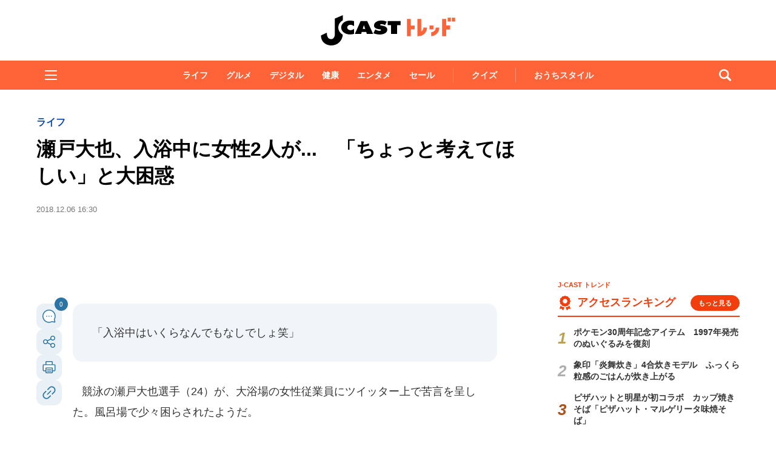

--- FILE ---
content_type: text/html; charset=utf-8
request_url: https://www.google.com/recaptcha/api2/aframe
body_size: 267
content:
<!DOCTYPE HTML><html><head><meta http-equiv="content-type" content="text/html; charset=UTF-8"></head><body><script nonce="FE-sKHh0qibx25_o97mBYQ">/** Anti-fraud and anti-abuse applications only. See google.com/recaptcha */ try{var clients={'sodar':'https://pagead2.googlesyndication.com/pagead/sodar?'};window.addEventListener("message",function(a){try{if(a.source===window.parent){var b=JSON.parse(a.data);var c=clients[b['id']];if(c){var d=document.createElement('img');d.src=c+b['params']+'&rc='+(localStorage.getItem("rc::a")?sessionStorage.getItem("rc::b"):"");window.document.body.appendChild(d);sessionStorage.setItem("rc::e",parseInt(sessionStorage.getItem("rc::e")||0)+1);localStorage.setItem("rc::h",'1769549035668');}}}catch(b){}});window.parent.postMessage("_grecaptcha_ready", "*");}catch(b){}</script></body></html>

--- FILE ---
content_type: text/javascript
request_url: https://html-load.com/loader.min.js
body_size: 27862
content:
// 
!function(){function a0j(e,t){const n=a0y();return(a0j=function(e,t){return n[e-=196]})(e,t)}function a0y(){const e=["slice","parentElement","blob:","debug","string","frameElement","_as_req","version","setAttributeNS","wrong googletag.pubads()","replaceState","useractioncomplete","tags","Element_setAttribute","HTMLAnchorElement","as_loader_version","Invalid reserved state: ","alert","chrome","evaluate","includes","tag","tagName","height","query","responseType","AdShield API","Failed to decode protect-url: url is empty","span","scrollX,Y","duration","insertAdjacentElement","fxios/","QjggL1k5b11WSENfcDN5dApoVE9OaTVxNklHLXI9Mmcl","Failed to get key from: ","edg/","DocumentFragment","scrollHeight","createElement","listenerId","Y29rcQ==","url","FontFace","Document","cache_is_blocking_ads","getWindowId","v7.5.108","intersectionRect","ZndiaA==","close-error-report",", Script-Crc32: ","title","Element_getAttribute","can't access document.hidden","player","attributionSrc","decodeURI","Chrome/","property","History","Script","papi","link","edge","Url","[data-uri]","number","stopPropagation","eventId=","AdShield API cmd.push","json.parse","cXhuNml1cDNvdDhnejdmbGN3MDlieQ==","getPropertyValue","join","cmE7TUg3emZBb1EJeFRVaD9uPSFOSks5PHZgNXsjbVsz","isArray","parseFloat","addModule","MessagePort","Promise","str","srcdoc","reverse","Headers","b3V0cHV0","true","getTime","a2Zwdg==","setIsTcfNeeded","search","CSSStyleDeclaration","api","useragent","ZmthZA==","dmJybDRzN3U5ZjhuejVqcHFpMG13dGU2Y3loYWcxM294","location","ybar","DOMParser","function a0Z(e,Z){const L=a0e();return a0Z=function(w,Q){w=w-0xf2;let v=L[w];return v;},a0Z(e,Z);}function a0e(){const eD=['onload','as_','526myoEGc','push','__sa_','__as_ready_resolve','__as_rej','addEventListener','LOADING','XMLHttpRequest','entries','getOwnPropertyDescriptor','_as_prehooked_functions','status','script_onerror','__fr','xhr_defer','href','isAdBlockerDetected','length','then','8fkpCwc','onerror','apply','readyState','_as_prehooked','set','__as_new_xhr_data','Window','catch','charCodeAt','location','document','onreadystatechange','__as_xhr_open_args','_as_injected_functions','DONE','open','toLowerCase','handleEvent','defineProperty','name','54270lMbrbp','__as_is_xhr_loading','prototype','decodeURIComponent','contentWindow','EventTarget','407388pPDlir','__as_xhr_onload','collect','get','call','JSON','setAttribute','Element','btoa','__as_is_ready_state_change_loading','GET','4281624sRJEmx','__origin','currentScript','1433495pfzHcj','__prehooked','1079200HKAVfx','window','error','687boqfKv','fetch','load','1578234UbzukV','function','remove','hostname','adshield'];a0e=function(){return eD;};return a0e();}(function(e,Z){const C=a0Z,L=e();while(!![]){try{const w=-parseInt(C(0x10a))/0x1*(-parseInt(C(0x114))/0x2)+-parseInt(C(0xf7))/0x3+-parseInt(C(0x127))/0x4*(parseInt(C(0x13c))/0x5)+parseInt(C(0x10d))/0x6+parseInt(C(0x105))/0x7+parseInt(C(0x107))/0x8+-parseInt(C(0x102))/0x9;if(w===Z)break;else L['push'](L['shift']());}catch(Q){L['push'](L['shift']());}}}(a0e,0x24a95),((()=>{'use strict';const m=a0Z;const Z={'HTMLIFrameElement_contentWindow':()=>Object[m(0x11d)](HTMLIFrameElement[m(0xf3)],m(0xf5)),'XMLHttpRequest_open':()=>Q(window,m(0x11b),m(0x137)),'Window_decodeURIComponent':()=>Q(window,m(0x12e),m(0xf4)),'Window_fetch':()=>Q(window,m(0x12e),m(0x10b)),'Element_setAttribute':()=>Q(window,m(0xfe),m(0xfd)),'EventTarget_addEventListener':()=>Q(window,m(0xf6),m(0x119))},L=m(0x116)+window[m(0xff)](window[m(0x131)][m(0x123)]),w={'get'(){const R=m;return this[R(0xf9)](),window[L];},'collectOne'(v){window[L]=window[L]||{},window[L][v]||(window[L][v]=Z[v]());},'collect'(){const V=m;window[L]=window[L]||{};for(const [v,l]of Object[V(0x11c)](Z))window[L][v]||(window[L][v]=l());}};function Q(v,l,X){const e0=m;var B,s,y;return e0(0x108)===l[e0(0x138)]()?v[X]:e0(0x132)===l?null===(B=v[e0(0x132)])||void 0x0===B?void 0x0:B[X]:e0(0xfc)===l?null===(s=v[e0(0xfc)])||void 0x0===s?void 0x0:s[X]:null===(y=v[l])||void 0x0===y||null===(y=y[e0(0xf3)])||void 0x0===y?void 0x0:y[X];}((()=>{const e2=m;var v,X,B;const y=W=>{const e1=a0Z;let b=0x0;for(let O=0x0,z=W[e1(0x125)];O<z;O++){b=(b<<0x5)-b+W[e1(0x130)](O),b|=0x0;}return b;};null===(v=document[e2(0x104)])||void 0x0===v||v[e2(0x10f)]();const g=function(W){const b=function(O){const e3=a0Z;return e3(0x113)+y(O[e3(0x131)][e3(0x110)]+e3(0x11e));}(W);return W[b]||(W[b]={}),W[b];}(window),j=function(W){const b=function(O){const e4=a0Z;return e4(0x113)+y(O[e4(0x131)][e4(0x110)]+e4(0x135));}(W);return W[b]||(W[b]={}),W[b];}(window),K=e2(0x113)+y(window[e2(0x131)][e2(0x110)]+e2(0x12b));(X=window)[e2(0x117)]||(X[e2(0x117)]=[]),(B=window)[e2(0x118)]||(B[e2(0x118)]=[]);let x=!0x1;window[e2(0x117)][e2(0x115)](()=>{x=!0x0;});const E=new Promise(W=>{setTimeout(()=>{x=!0x0,W();},0x1b5d);});function N(W){return function(){const e5=a0Z;for(var b=arguments[e5(0x125)],O=new Array(b),z=0x0;z<b;z++)O[z]=arguments[z];return x?W(...O):new Promise((k,S)=>{const e6=e5;W(...O)[e6(0x126)](k)[e6(0x12f)](function(){const e7=e6;for(var f=arguments[e7(0x125)],q=new Array(f),A=0x0;A<f;A++)q[A]=arguments[A];E[e7(0x126)](()=>S(...q)),window[e7(0x118)][e7(0x115)]({'type':e7(0x10b),'arguments':O,'errArgs':q,'reject':S,'resolve':k});});});};}const I=W=>{const e8=e2;var b,O,z;return e8(0x101)===(null===(b=W[e8(0x134)])||void 0x0===b?void 0x0:b[0x0])&&0x0===W[e8(0x11f)]&&((null===(O=W[e8(0x134)])||void 0x0===O?void 0x0:O[e8(0x125)])<0x3||!0x1!==(null===(z=W[e8(0x134)])||void 0x0===z?void 0x0:z[0x2]));},M=()=>{const e9=e2,W=Object[e9(0x11d)](XMLHttpRequest[e9(0xf3)],e9(0x133)),b=Object[e9(0x11d)](XMLHttpRequest[e9(0xf3)],e9(0x12a)),O=Object[e9(0x11d)](XMLHttpRequestEventTarget[e9(0xf3)],e9(0x128)),z=Object[e9(0x11d)](XMLHttpRequestEventTarget[e9(0xf3)],e9(0x112));W&&b&&O&&z&&(Object[e9(0x13a)](XMLHttpRequest[e9(0xf3)],e9(0x133),{'get':function(){const ee=e9,k=W[ee(0xfa)][ee(0xfb)](this);return(null==k?void 0x0:k[ee(0x103)])||k;},'set':function(k){const eZ=e9;if(x||!k||eZ(0x10e)!=typeof k)return W[eZ(0x12c)][eZ(0xfb)](this,k);const S=f=>{const eL=eZ;if(this[eL(0x12a)]===XMLHttpRequest[eL(0x136)]&&I(this))return this[eL(0x100)]=!0x0,E[eL(0x126)](()=>{const ew=eL;this[ew(0x100)]&&(this[ew(0x100)]=!0x1,k[ew(0xfb)](this,f));}),void window[eL(0x118)][eL(0x115)]({'type':eL(0x122),'callback':()=>(this[eL(0x100)]=!0x1,k[eL(0xfb)](this,f)),'xhr':this});k[eL(0xfb)](this,f);};S[eZ(0x103)]=k,W[eZ(0x12c)][eZ(0xfb)](this,S);}}),Object[e9(0x13a)](XMLHttpRequest[e9(0xf3)],e9(0x12a),{'get':function(){const eQ=e9;var k;return this[eQ(0x100)]?XMLHttpRequest[eQ(0x11a)]:null!==(k=this[eQ(0x12d)])&&void 0x0!==k&&k[eQ(0x12a)]?XMLHttpRequest[eQ(0x136)]:b[eQ(0xfa)][eQ(0xfb)](this);}}),Object[e9(0x13a)](XMLHttpRequestEventTarget[e9(0xf3)],e9(0x128),{'get':function(){const ev=e9,k=O[ev(0xfa)][ev(0xfb)](this);return(null==k?void 0x0:k[ev(0x103)])||k;},'set':function(k){const el=e9;if(x||!k||el(0x10e)!=typeof k)return O[el(0x12c)][el(0xfb)](this,k);const S=f=>{const er=el;if(I(this))return this[er(0xf2)]=!0x0,E[er(0x126)](()=>{const eX=er;this[eX(0xf2)]&&(this[eX(0xf2)]=!0x1,k[eX(0xfb)](this,f));}),void window[er(0x118)][er(0x115)]({'type':er(0x122),'callback':()=>(this[er(0xf2)]=!0x1,k[er(0xfb)](this,f)),'xhr':this});k[er(0xfb)](this,f);};S[el(0x103)]=k,O[el(0x12c)][el(0xfb)](this,S);}}),Object[e9(0x13a)](XMLHttpRequestEventTarget[e9(0xf3)],e9(0x112),{'get':function(){const eB=e9;return z[eB(0xfa)][eB(0xfb)](this);},'set':function(k){const es=e9;if(x||!k||es(0x10e)!=typeof k)return z[es(0x12c)][es(0xfb)](this,k);this[es(0xf8)]=k,this[es(0x119)](es(0x109),S=>{const ey=es;I(this)&&window[ey(0x118)][ey(0x115)]({'type':ey(0x122),'callback':()=>{},'xhr':this});}),z[es(0x12c)][es(0xfb)](this,k);}}));};function P(W){return function(){const eg=a0Z;for(var b=arguments[eg(0x125)],O=new Array(b),z=0x0;z<b;z++)O[z]=arguments[z];return this[eg(0x134)]=O,W[eg(0x129)](this,O);};}function Y(W,b,O){const et=e2,z=Object[et(0x11d)](W,b);if(z){const k={...z,'value':O};delete k[et(0xfa)],delete k[et(0x12c)],Object[et(0x13a)](W,b,k);}else W[b]=O;}function D(W,b,O){const ej=e2,z=W+'_'+b,k=w[ej(0xfa)]()[z];if(!k)return;const S=ej(0x108)===W[ej(0x138)]()?window:ej(0x132)===W?window[ej(0x132)]:ej(0xfc)===W?window[ej(0xfc)]:window[W][ej(0xf3)],f=function(){const eK=ej;for(var A=arguments[eK(0x125)],U=new Array(A),F=0x0;F<A;F++)U[F]=arguments[F];try{const J=j[z];return J?J[eK(0xfb)](this,k,...U):k[eK(0xfb)](this,...U);}catch(G){return k[eK(0xfb)](this,...U);}},q=O?O(f):f;Object[ej(0x13a)](q,ej(0x13b),{'value':b}),Object[ej(0x13a)](q,ej(0x106),{'value':!0x0}),Y(S,b,q),window[ej(0x117)][ej(0x115)](()=>{const ex=ej;window[ex(0x111)]&&!window[ex(0x111)][ex(0x124)]&&S[b]===q&&Y(S,b,k);}),g[z]=q;}window[K]||(w[e2(0xf9)](),D(e2(0x11b),e2(0x137),P),D(e2(0xfe),e2(0xfd)),D(e2(0x12e),e2(0x10b),N),(function(){const eN=e2,W=(z,k)=>new Promise((S,f)=>{const eE=a0Z,[q]=k;q[eE(0x121)]?f(k):(E[eE(0x126)](()=>f(k)),z[eE(0x119)](eE(0x10c),()=>S()),window[eE(0x118)][eE(0x115)]({'type':eE(0x120),'reject':()=>f(k),'errArgs':k,'tag':z}));}),b=Object[eN(0x11d)](HTMLElement[eN(0xf3)],eN(0x128));Object[eN(0x13a)](HTMLElement[eN(0xf3)],eN(0x128),{'get':function(){const eI=eN,z=b[eI(0xfa)][eI(0xfb)](this);return(null==z?void 0x0:z[eI(0x103)])||z;},'set':function(z){const eo=eN;var k=this;if(x||!(this instanceof HTMLScriptElement)||eo(0x10e)!=typeof z)return b[eo(0x12c)][eo(0xfb)](this,z);const S=function(){const ei=eo;for(var f=arguments[ei(0x125)],q=new Array(f),A=0x0;A<f;A++)q[A]=arguments[A];return W(k,q)[ei(0x12f)](U=>z[ei(0x129)](k,U));};S[eo(0x103)]=z,b[eo(0x12c)][eo(0xfb)](this,S);}});const O=EventTarget[eN(0xf3)][eN(0x119)];EventTarget[eN(0xf3)][eN(0x119)]=function(){const eM=eN;for(var z=this,k=arguments[eM(0x125)],S=new Array(k),f=0x0;f<k;f++)S[f]=arguments[f];const [q,A,...U]=S;if(x||!(this instanceof HTMLScriptElement)||eM(0x109)!==q||!(A instanceof Object))return O[eM(0xfb)](this,...S);const F=function(){const eP=eM;for(var J=arguments[eP(0x125)],G=new Array(J),H=0x0;H<J;H++)G[H]=arguments[H];return W(z,G)[eP(0x12f)](T=>{const eY=eP;eY(0x10e)==typeof A?A[eY(0x129)](z,T):A[eY(0x139)](...T);});};O[eM(0xfb)](this,q,F,...U);};}()),M(),window[K]=!0x0);})());})()));","toString","dWwyb3cwMWo5enE1OG1mazRjdjM3YWJzeWlndGVoNnhu","fetchScript error(status: ","ping","resolve","data-sdk","input","Y3J4bWpmN3loZ3Q2bzNwOGwwOWl2","NGJvdjI4c3lxN3hhY2VnNjVmbTA5cnQzbGlobmt1empwMQ==","Array","tri","script malformed. source length: ","left","ghi","math-random","https://report.error-report.com/modal?eventId=&error=","cGxiaTIxY3hmbW8zNnRuNTB1cQ==","44obJzva",", source length: ","opr","AdShield API cmd","encodeURI","a24xZWhvNmZqYnI0MHB4YzlpMnE=","indexOf","djlhcHlpazYyMzBqNW1sN244YnVxcmYxemdzY2V3eHQ0","removeProperty","cmVzZXJ2ZWQy","innerText","prod","TopLevelCss","N3k6eDIxOF1VI05DfW5XYU1Te0w=","endpoint","getElementsByClassName","head","MW53c3I3dms4ZmgwbDN1dDkyamlncXg2ejQ1Y3BibXlv","regexp-test","combo","domain switch: no src attribute","string-api","Nm52OGNqZ3picXMxazQ5d2x4NzUzYWU=","width not removed","fXFCPHpgUFpbWUg6MHNqdmFPcA==","NmFreWhvcjgwbTM3c2xmdzF2eHA=","script not executed(blob)","isSleipnir","Yml4cXJod245emptNTRvMTJmZTBz","em1wYw==","tel:","&message=","getItem","matches","div#contents","S1ppe140PG0iNSdjJQpYTHVyeXBxQThbZUl3LURSfGtiQg==","data-resource","map","cachedResultIsInAdIframe","data:","script:","ZnU2cXI4cGlrd2NueDFhc3RtNDc5YnZnMmV6bG8wM2h5","aG5bUlhtfERPSC86LkVWS0o7NH1TVQ==","WwllJjVCXlc+MCMKcmJxSTd9LUF8Yw==","cWdwazM3NW50bDhqdzlybXgyaTBoYzF6dXY0b2J5NnNlZg==","pagehide","EventTarget","fetchLater","817736QCauyo","), url: ","as-revalidator","Click","language","dXNqbDRmaHdicHIzaXl6NXhnODZtOWV2Y243b2swYTIxdA==","userAgent","cnlwYQ==","postMessage","mailto:","MUVIYi58dT9wKHFmUGl0eSdyNk8lCXc9XTlCSlJEOzo4aw==","gecko/","addEventListener","})()","cWJ1dw==","apply","aWQ=","SktqJUlWels8RUgmPUZtaWN1TS46CVMteFBvWnM3CmtB","Nm03a3dlM3Fhb2h1NWc0Yno4aQ==","textContent","trim","reserved2Output","stylesheet","Window","bWFHO0ZULmUyY1l6VjolaX0pZzRicC1LVVp5PHdMCl8/","responseURL","test","azUyM3RscHplcXZzMHlqaDgxb2d1YTZ3bmJyN2M5bWY0aQ==","blN5TkRHJ01qL288VSBsIlFFa21pWDJIe1pZSmg0JT1f","(E2) Invalid protect url: ","ZGdnbg==","right","Event","width: 100vw; height: 100vh; z-index: 2147483647; position: fixed; left: 0; top: 0;","YTI3NGJjbGp0djBvbXc2ejlnNXAxM3VzOGVraHhpcmZx","https://html-load.com","<html></html>","resource","race","VzB8N196fXtyb1lraFhMXiUoJy8+TnRRR2d1WlNBNHZV","utf-8","insertRule","onLine","get","document.getElementsByTagName","setHTMLUnsafe","filter","&type=negotiate_fail","data-src","HTMLMediaElement","RVlmP1JOMmF9V2JVNWVIX3xTdEpv","prototype","encodedBodySize","reserved2Input","javascript:","keys","a3JCSnREKFFsdl4+I1toe1gxOW8mU0VBTS9uIk89IDA1UA==","Element_innerHTML","cXA1cjg0Mnljdnhqb3diYXo3dWh0czlnazZpMGVtbjEzZg==","/resources/v2/","jkl","extra","frames","src","finally","scrollX","promise tainted","loader-check","rel","isInIframe","img","charset","ariaLabel","bmxvYw==","shift","eTkzcmZ0czdseHE4dmtnamVuNW0waTZ3emhhcDF1Y2Iybw==","removeChild","removeAttribute","getBoundingClientRect","initial","eval","sentrySampleRatio","NzRoZnZidGNqMmVyb2EwdWw1Nnl3M2lucXhrZ3A5bTF6cw==","MzZxejBtdjl0bmU3a3dyYTVpMXVqeDI4b3lmc3BjZ2xoNA==","XncgVl8xcWs2OmooImc+aSVlfEwyY0k=","bXRlcWgweXM2MnAxZnhqNTg5cm80YXVuemxpZzNjN3diaw==","iframe","close","nthChildOf","none","defineProperty","bWlsYmAjM0JhcV07RFRWP2UuPCAmYw==","Date.now is not a function","sendBeacon","/report?","as-async","currentScript","revokeObjectURL","alt","7SwsnwL","setImmediate","responseText","protocol","Node","cmVzZXJ2ZWQySW5wdXQ=","exec","Date.now is not a number","Window_decodeURIComponent","Yzc4NjNxYnNtd3k1NG90bmhpdjE=","stringify","InE0CkozZmtaaGombHRgd0g1MFQ9J2d8KEVQW0ItUVlE","as_window_id","signalStatus","dVY2fSlRJz9Ee1NlQU1YNDtFZg==","hostname","Node_baseURI","c3ZtbQ==","originalUrl","document.getElementsByClassName","http:","document.classList.contains","XnpHW3dtCkNgPThCdj48Jl0wOlQgTCNweDNYbGktbikuNA==","TkduRThhX3kuRmpZTz00dzNdcDc=","eDVBOGhFOT0KUUcxIkN1SidvVihJKT5sYlc0RCNlIEw2","child-0","set","bTByeWlxdDgzNjJwMWZhdWxqNHpnaA==","cookie","eDxbeWtZJTEtc0s5X0MwUmFqIzhPTGxdL0h3aHFGVQkz","getAttributeNames","token=","getElementsByTagName","document.documentElement.clientWidth, clientHeight","script","lastIndexOf","HTMLVideoElement","em5iZw==","setProperty","a3luYg==","HTMLStyleElement","PTZhMEc+UE9vMzdudj94JjFgXTJ0","loader","picrew.me","childNodes","keyval","Element_attributes","content","/view","__gpp","pubads","sectionChange","status","encodeURIComponent","catch","element-tagName","Number","czN6Ym85YWhnZjdsazV5MGN1bXJwcW53eDZpNGpldnQy","async","ar-v1","origin",", X-Length: ","findLastIndex","dispatchEvent","toPrimitive","document.getElementById","dXk4b2EyczZnNGozMDF0OWJpcDdyYw==","edgios","host","as-extra","isFirefox","aXZtc2xyNDhhY2Uzem9rZ3h0MTBiNnA=","NW52MWllZ3phMjY5anU4c29reTA0aDNwN3JsdGN4bWJx","alphaStr","bkVlSkthLjpQe0E7eDBVTCI0J1hGbXx9d2Z2elEjN1pTKA==","append","div#contents > span#ads","setAttribute","base64 failed","className","HTMLImageElement","brave","data-query","setItem","KAlFSENfO3MvLldnTmZWbCB6OU1ZaFF9VGo6SkZVUykj","childElementCount","adshieldMaxRTT","Timed out waiting for consent readiness","setInterval","bottom","removeEventListener","Error","target","setTimeout","tcString","aW5wdXQ=","response","navigator","ZT9gM0FVPDJaWzsJaUpFRlYnfFBhOFQ1ai0udiA6cSNIKQ==","from","recovery","X-Length","children","fGAJJ1JxajZDTldIXUk4c3g3dTNm","name","android","referrer","char must be length 1","outerHeight","HTMLMetaElement","fromCharCode","HTMLIFrameElement","querySelector","as_","Firefox/","Range","&error=","calculatorsoup.com","btoa","aTtVaidbPHciRFQwbFpMZ1M4ZiNoeHNNVn10eTpFLSlg","http://",", StatusCode: [","X-Crc32","cmVzZXJ2ZWQxSW5wdXQ=","insertAdjacentHTML","cmd","closest","bzlxemF4dHA0MDZ3a2U3aWIyZzM4Znltdmo1bGNoMW5y","83022mFkQaZ","JlhEX1FPaE1ybHRwUjFjNHpHClk=","bzVoa203OHVwMnl4d3Z6c2owYXQxYmdscjZlaTQzbmNx","eDI5aGI4cHd2c2lsY21xMDY1dDQzN3JueXVvMWpmemtl",", cfRay: ","ing","bTg5NjFxd3pnaHUyN3hlb2FwbjNrNWlsdnJmamM0c3l0MA==","configIndex","RegExp","reserved1Output","requestAnimationFrame","Jm0yR1Q1SXJQIiAuQihvPTppZ2JKcFduejd0Y3ZOWmA+Cg==","MWtvaG12NHJsMDgzNjJhaXA3ZmpzNWN0YnF5Z3p3eG5l","innerHeight","sping","eDhiM2xuMWs5bWNlaXM0dTB3aGpveXJ6djVxZ3RhcGYyNw==","3409456JTFZpE","Element.remove",'{"apply-ratio":1,"',"length","open","data","test/v1ew/failed","localStorage","&is_brave=","endsWith","display","eWJmcQ==","2029998xPqUMC","b3U3ZXJjdnc5bDAxeWdobmZpcDY4NWJ6eHF0YWszc2ptNA==","contains","hostage","VHg8V3xYdmN1YkN6LWVrVS8gb2lNCSY6JUlnPjJoe3Nb","AS-ENCODED-VAL","728px","requestIdleCallback not exists","as_modal_loaded","EventTarget_addEventListener","_as_res","N2d0a3JwYzQ1bndoNmk4amZ2OTNic3lsYXFlem11Mm8xMA==","M2M1MWdvcTQwcHphbDlyNnh1dnRrZXkyc3duajdtaWhi","eX1YV11PJkdsL0N0KXNZQjgtYkY0UgpEJ3BTRTBcdS5aUA==","def","dXl5aw==","check","getGPPData","outerWidth","atob","reload","classList","server","KHIlOTZqVks3e2tQCWdEaE9jRnMnMTtNIkl1UVoveXFB","querySelectorAll","cadmus script blocked","pubkey","text",".js","(function(){","log","ME5tfXViQzlMNmt7Nygibng+cz1Lb11JQncveVNnZiVX","innerWidth","eventName","Invalid protect url: ","M2Jwa2ltZnZ4ZTcxNm56b3lydzBxNTI=","Map","d3IyNzV5b2dzajRrdjAzaXpjbngxdWFxYjhwZmxtNnRo","Integrity check failed: ","728","parseFromString","reserved2","warn",'","width":160,"height":600,"position":{"selector":"div#contents","position-rule":"child-0","insert-rule":[]},"original-ads":[{"selector":"div#contents > span#ads"}],"attributes":[]}]}',"nextSibling","contentDocument","wrong contentWindow","aXp4c29tcWgzcDhidmdhNDl3N2Z5MnRsdWM2ZTVuMDFy","https://","about:","isSafari","style","domain switched","hash","cmVzZXJ2ZWQx","concat","YEg7NFN5TUIuCmZ1eG52I1JyUDNFSlEmOVlbTzBjCUNVbw==","azk2WUsodi8mSUNtR0IJNWJ6YT9IY1BfMVcgcVJvQS49Cg==","bml1ZTh0bXlhY2ozbDkxcTY1Znhid3pydjdwbzJnazQw","elem","AdShield API cmd.push result","NodeList","replaceScriptElementAsync","googletag","&url=","cmVzZXJ2ZWQyT3V0cHV0","abc","elementFromPoint","WEVRNSU8Sl9oIy4wZj92ZUs6ewlDdXRqYEJQOE5HVWIp","firefox","HTMLElement","add","pathname","documentElement","focus/","MG96dXBrcng2cWp3bnlnbDM0bTdpOXRoMWY4djJiZWM1","startsWith","eventStatus","no purpose 1 consent","XHlqTUYtZiJSWwlId3hucylwSUMxPTI1OEU5NlBLOkpPCg==","push","Date","isGecko","try-catch","split","Worker","error","element-attributes","constructor","ZWhvcg==","Rzc1MmVgTFh4J1ptfTk8CXs/Rg==","Cf-Ray","replaceChild","iterator","N3VpbDVhM2d4YnJwdHZqZXltbzRjMDl3cXpzNjgybmYx","PEdjcE9JLwl6QVglNj85byByLmJtRlJpZT5Lc18pdjtWdQ==","hasAttribute","@@toPrimitive must return a primitive value.","srcset","Function","whale","stack","unknown","document.head.appendChild, removeChild, childNodes","HTMLFormElement","adshieldAvgRTT","as_domain","match","sdkVersion","Jmo8UkRzW1c+YnVrTWBjPzEpCWw=","_isTcfNeeded","MessageEvent","overflow","cDkxdHp4NGlic2h3ZjNxeWVuNTA2dWdvMm1rdjhscmpjNw==","trident","href","removeItem","https://report.error-report.com/modal?eventId=&error=Vml0YWwgQVBJIGJsb2NrZWQ%3D&domain=","&request_id=","cssText","document - find element","isInAdIframe","reject","adshield-api","opera","Invalid protect url prefix: ","parseInt","headers","text/css","dmtkcw==","https://cadmus.script.ac","IFrame","idx","HTMLLinkElement","createObjectURL","type","width","DOMTokenList","CSSStyleDeclaration.set/get/removeProperty","consents","inventory_name","_fa_","appendScriptElementAsync","statusText","boundingClientRect","reserved1","eXB3engydXNtOG9nNXE3NHRhbmxiNnJpM3ZjZWhqOWtmMQ==","aXJycg==","atob-btoa","2511840RddJsw","getElementById","&title=","Clean.io Inc.","charAt","NFdCXTM+CW89bk12Y0thd19yVlI3emxxbSlGcGA6VGdPJw==","application/javascript","body","bWpiMGZldTZseng3a3FoZ29wNGF0ODMxYzkyeXdpcjVu","PerformanceEntry","NWY7VnQicURMQjkxJ20KfT9SNlMoWiNBYEpyMEhRbEtQKQ==","innerHTML","collect","/resources/","bnh6bg==","eVw2WmcxcW1ea3pjJ3woWWlvUiI+Rgo=","reduce","tcloaded","sleipnir/","URLSearchParams","random","naver","all","Forcepoint","ddg/","Css","scrollY","connection","scrollWidth","OTF5c3hlOGx1b3JuNnZwY2l3cQ==","profile","QiBjMQkzRlklPGZfYjJsdV44Wk5DeiNHJ3ZXTTdyJlE9","isSamsungBrowser","Tig5fCEvX1JEdjZRKSI4P0wjaFdscjs=","fromEntries","N3o+Z317L1cjYGNbWlQmc0k8Mi1oYUtYWW4Kbyl4U0ZB","forEach","cmVzZXJ2ZWQxT3V0cHV0","promise","document.querySelector","getDeviceInfo","Navigator","HTMLSourceElement","Blob","now","HTMLScriptElement","value","fetch","UWpeIE5DVXY1NGxlIlZNbV8zMEdM","can't access user-agent","getOwnPropertyDescriptor","SharedStorageWorklet","last_bfa_at",". Phase: ","max","purpose","__tcfapi not found within timeout","c204ZmtocndhOTR5MGV1cGoybnEx","delete","ODk1dDdxMWMydmVtZnVrc2w2MGh5empud28zNGJ4cGdp","document - link element","confirm","undefined","getAttribute","Zm1qeA==","cGhtMjF2OWN3NGI3M3lnbG5meG90YXpzdWo4cXJrNjUwaQ==","LklwPnN6SjhFd2FoWU0vdjt5S2M9ZgooW19UIHEzbk9T","script not executed(inline)","Version/","httpEquiv","7Y6Y7J207KeA66W8IOu2iOufrOyYpOuKlCDspJEg66y47KCc6rCAIOuwnOyDne2WiOyKteuLiOuLpC4g7J6Q7IS47ZWcIOuCtOyaqeydhCDrs7TroKTrqbQgJ+2ZleyduCfsnYQg7YG066at7ZWY7IS47JqULg==","div","object-keys","UserAgent","samsungbrowser","entries","VW4gcHJvYmzDqG1lIGVzdCBzdXJ2ZW51IGxvcnMgZHUgY2hhcmdlbWVudCBkZSBsYSBwYWdlLiBWZXVpbGxleiBjbGlxdWVyIHN1ciBPSyBwb3VyIGVuIHNhdm9pciBwbHVzLg==","String","TlhHdDU9fV1iSWtoKThUPnAtfGVXcw==","outerHTML","parse","json","wp-data","error on googletag.pubads()","Element","some","find","reserved1Input","floor","findIndex","appendChild","__sa_","then","abs","test/view/passed","Failed to fetch script: ","Node_appendChild","https://report.error-report.com/modal?","load","min","Failed to execute packing script","clearTimeout","__tcfapi","Y3E5ODM0a2h3czJ0cmFnajdmbG55bXU=","XMLHttpRequest","string-try-catch","270456IVHqkV","/script/","http","yahoo-mail-v1","onreadystatechange","Failed to load website due to adblock: ","send",'{"type": "tag", "marshalled": "<html></html>"}',"CSSStyleSheet","crios","hidden","VHNwektcVnZMMzkpOlBSYTh4Oy51ZyhgdD93XTZDT2ZGMQ==","charCodeAt","], X-Crc32: ","resources-v2://","transferSize","fetchScript error(script malformed), url: ","responseXML","scribd.com","attributes","parent","document.hidden","opt/","self","port","Node_insertBefore","O2ZlUVhcLk54PHl9MgpVOWJJU0wvNmkhWXUjQWh8Q15a","stopImmediatePropagation","contentWindow","insertAfter","writeln","return this","e2VGJU9YclEyPm5wM0pOXTQ3dQ==","baseURI","remove","width not set properly","window","Object","parentNode","[native code]","isInRootIframe","MyV0CXsycmNrZnlYUl0/TksmL0ZndztUU01tbi03X2lVLg==","num","POST","status code: ","a2AoNTl3aikie2c+c1xvNlRpQXgKTFA/cWFwdDBdLUl5ZQ==","OWptYW53eXF4MHM1NHp1dG82aA==","ABCDEFGHIJKLMNOPQRSTUVWXYZabcdefghijklmnopqrstuvwxyz","IntersectionObserverEntry","document","JSON",", body: ","117630bXslpd","Math","decodeURIComponent","eDUwdzRvZTdjanpxOGtyNmk5YWZ0MnAxbmd1bG0zaHlidg==","function","&domain=","document.createElement","loading","UUNBQlYiXSMwamImV282dDpVdWlIZzFyUEQ0JSlSbE5rLQ==","searchParams",'":[{"id":"',"visualViewport","Response","getEntriesByType","Failed to load script: ","safari","630sKWIVb","X2w8IFZ6cURGOjJnNjF3e2ltKCI3TEFaYS9eaiVcJ0s/","intersectionRatio","output","Window_fetch","object","&host=","CrOS","Date.now","requestIdleCallback","bGU0OTcxbTVpcnB1a3hqdjNzcTJvOHk2MGduYnp0aHdmYQ==","insertBefore","get-computed-style","VGhlcmUgd2FzIGEgcHJvYmxlbSBsb2FkaW5nIHRoZSBwYWdlLiBQbGVhc2UgY2xpY2sgT0sgdG8gbGVhcm4gbW9yZS4=","MHQ4a2JmMjZ1ejlzbWg3MTRwY2V4eQ==","YmphM3prZnZxbHRndTVzdzY3OG4=","error on contentWindow","source","aXRoYw==","flatMap","symbol","adshield","inventories_key","top","__gpp not found within timeout","readyState","poster","replace","ar-yahoo-v1","PerformanceResourceTiming","matchAll","toLowerCase","call","resources://","URL","ZW93NXJmbHVxOHg0emdqNzBwMTNjaTZtaDJzOXRua2Fidg==","rtt","worldhistory.org","message","function a0v(F,v){const h=a0F();return a0v=function(L,H){L=L-0x85;let E=h[L];return E;},a0v(F,v);}function a0F(){const y=['length','includes','removeEventListener','99DdfTHL','message','426867skijjn','926090UmJmXE','5618020JaGBio','forEach','delete','9152640ERdRZO','get','c3RyaW5n','setTimeout','handleEvent','eval','requestIdleCallback','399064oRTnwg','168YhZGAx','test','requestAnimationFrame','error','call','set','addEventListener','filter','load','61678oqLYfA','setInterval','ZnVuY3Rpb24','prototype','click','3732384LyVUeN','27bKBjKK','slice'];a0F=function(){return y;};return a0F();}(function(F,v){const i=a0v,h=F();while(!![]){try{const L=-parseInt(i(0x94))/0x1+parseInt(i(0x9e))/0x2*(parseInt(i(0x86))/0x3)+-parseInt(i(0xa3))/0x4+parseInt(i(0x89))/0x5+parseInt(i(0x8d))/0x6+parseInt(i(0x88))/0x7*(parseInt(i(0x95))/0x8)+-parseInt(i(0xa4))/0x9*(parseInt(i(0x8a))/0xa);if(L===v)break;else h['push'](h['shift']());}catch(H){h['push'](h['shift']());}}}(a0F,0xf2094),((()=>{const G=a0v,F=(E,B)=>typeof E===B,v=atob(G(0xa0)),h=atob(G(0x8f));if(!F(h,h))return;{const E=RegExp[G(0xa1)][G(0x96)];RegExp[G(0xa1)][G(0x96)]=function(B){const g=G;return E[g(0x99)](this,B);};}[G(0x97),G(0x93),G(0x9f),G(0x90)][G(0x9c)](B=>window[B])[G(0x8b)](B=>window[B]=H(window[B],B)),EventTarget[G(0xa1)][G(0x9b)]=H(EventTarget[G(0xa1)][G(0x9b)],G(0x9b),0x1),EventTarget[G(0xa1)][G(0x85)]=H(EventTarget[G(0xa1)][G(0x85)],G(0x85),0x1);const L=new Map();function H(B,u){const P=G;let p=arguments[P(0xa6)]>0x2&&void 0x0!==arguments[0x2]?arguments[0x2]:0x0;return function(){const o=P;for(var S=arguments[o(0xa6)],K=new Array(S),N=0x0;N<S;N++)K[N]=arguments[N];const Q=K[o(0xa5)](0x0,p),Y=K[p],b=K[o(0xa5)](p+0x1);if(!Y)return B[o(0x99)](this,...K);if(o(0x9f)!==u&&o(0x90)!==u&&!F(Y,v)&&!F(Y[o(0x91)],v))return B[o(0x99)](this,...K);let f=null;if(o(0x9b)===u||o(0x85)===u){const I=[o(0x9d),o(0x98),o(0x87),o(0xa2)],J=Q[0x0];if(!I[o(0xa7)](J))return B[o(0x99)](this,...K);L[o(0x8e)](this)||L[o(0x9a)](this,new Map()),L[o(0x8e)](this)[o(0x8e)](J)||L[o(0x8e)](this)[o(0x9a)](J,new Map()),f=L[o(0x8e)](this)[o(0x8e)](J)[o(0x8e)](Y);}if(f=f||function(){const W=o;for(var x=arguments[W(0xa6)],X=new Array(x),m=0x0;m<x;m++)X[m]=arguments[m];return F(Y,v)?Y[W(0x99)](this,...X):F(Y,h)?window[W(0x92)](Y):F(Y[W(0x91)],v)?Y[W(0x91)][W(0x99)](Y,...X):void 0x0;},o(0x9b)===u){const x=Q[0x0];L[o(0x8e)](this)[o(0x8e)](x)[o(0x9a)](Y,f);}else{if(o(0x85)===u){const X=Q[0x0],m=L[o(0x8e)](this)[o(0x8e)](X)[o(0x8e)](Y)||Y;return L[o(0x8e)](this)[o(0x8e)](X)[o(0x8c)](Y),B[o(0x99)](this,...Q,m,...b);}}return B[o(0x99)](this,...Q,f,...b);};}})()));","#as_domain","version=","Loader aborted: ","c3hwMlc5IC0zT25TJjdIPXJWNEQ7VFthdyFdTUFJL31MbA==","action","createContextualFragment","b2lscjg3dDZnMXFiejVlZjRodnB5Y3VqbXgzbndzMDJrOQ==","isNaN","d2VneWpwenV4MzhxMmE5dm1pZm90","getComputedStyle","document.querySelectorAll","dataset","Py0wOHRQKEpIMUVHeyVbaiZzIiBENWs=","XMLHttpRequest.onreadystatechange","xhr.onreadystatechange not set","performance","replaceSync","document.classList.remove not work","https:","copyScriptElement","dzFHcD4weUJgNVl0XGU0Ml1eQzNPVVhnYiBufWEnVGZxew==","isBrave","clearInterval","write"];return(a0y=function(){return e})()}(function(){const e=a0j,t=a0y();for(;;)try{if(277471==-parseInt(e(406))/1+parseInt(e(702))/2+parseInt(e(929))/3*(-parseInt(e(654))/4)+parseInt(e(300))/5+-parseInt(e(957))/6*(-parseInt(e(801))/7)+parseInt(e(945))/8+-parseInt(e(474))/9*(parseInt(e(458))/10))break;t.push(t.shift())}catch(e){t.push(t.shift())}})(),(()=>{"use strict";const e=a0j;var t={};t.g=function(){const e=a0j;if(e(479)==typeof globalThis)return globalThis;try{return this||new Function(e(437))()}catch(t){if(e(479)==typeof window)return window}}();const n=e=>{const t=a0j;let n=0;for(let o=0,r=e[t(948)];o<r;o++)n=(n<<5)-n+e[t(418)](o),n|=0;return n},o=class{static[e(973)](){const t=e;var o,r;let i=arguments[t(948)]>0&&void 0!==arguments[0]?arguments[0]:t(901),c=!(arguments[t(948)]>1&&void 0!==arguments[1])||arguments[1];const a=Date[t(344)](),s=a-a%864e5,l=s-864e5,d=s+864e5,u=t(914)+n(i+"_"+s),m=t(914)+n(i+"_"+l),f=t(914)+n(i+"_"+d);return u===m||u===f||m===f||!(null!==(o=null!==(r=window[u])&&void 0!==r?r:window[m])&&void 0!==o?o:window[f])&&(c&&(window[u]=!0,window[m]=!0,window[f]=!0),!0)}};function r(t){const n=e;return(r=n(462)==typeof Symbol&&n(494)==typeof Symbol[n(244)]?function(e){return typeof e}:function(e){const t=n;return e&&t(462)==typeof Symbol&&e[t(239)]===Symbol&&e!==Symbol[t(753)]?t(494):typeof e})(t)}function i(t,n,o){const i=e;return c=function(e){const t=a0j;if(t(479)!=r(e)||!e)return e;var n=e[Symbol[t(865)]];if(void 0!==n){var o=n[t(506)](e,t(542));if(t(479)!=r(o))return o;throw new TypeError(t(248))}return String(e)}(n),(n=i(494)==r(c)?c:c+"")in t?Object[i(792)](t,n,{value:o,enumerable:!0,configurable:!0,writable:!0}):t[n]=o,t;var c}const c=8e3;class a{static[e(626)](t){this[e(261)]=t}static[e(745)](t){const n=e;let o=!(arguments[n(948)]>1&&void 0!==arguments[1])||arguments[1],r=arguments[n(948)]>2&&void 0!==arguments[2]?arguments[2]:n(952);try{return o&&(t=s(t)),window[r][n(686)](t)}catch(e){return""}}static[e(827)](t,n){const o=e;let r=!(arguments[o(948)]>2&&void 0!==arguments[2])||arguments[2],i=arguments[o(948)]>3&&void 0!==arguments[3]?arguments[3]:o(952);try{if(r&&(t=s(t)),!this[o(261)])return window[i][o(884)](t,n);(async function(){const e=o,{enableGpp:r=!1}={},a=await function(){const{tcfTimeoutMs:e=c,requireTcString:t=!0}={};return new Promise((async(n,o)=>{const r=a0j;try{var i,a;await function(){const e=a0j;let t=arguments[e(948)]>0&&void 0!==arguments[0]?arguments[0]:c;return new Promise(((n,o)=>{const r=e,i=Date[r(344)](),c=()=>{const e=r;e(462)!=typeof window[e(402)]?Date[e(344)]()-i>t?o(new Error(e(356))):setTimeout(c,50):n(window[e(402)])};c()}))}(e);let s=!1;const l=e=>!(!e||r(317)!==e[r(228)]&&r(549)!==e[r(228)]||t&&!e[r(895)]),d=(e,t)=>{const o=r;if(t&&!s&&l(e)){s=!0;try{var i,c;null===(i=(c=window)[o(402)])||void 0===i||i[o(506)](c,o(891),2,(()=>{}),e[o(577)])}catch{}n(e)}};null===(i=(a=window)[r(402)])||void 0===i||i[r(506)](a,r(714),2,d),setTimeout((()=>{s||o(new Error(r(888)))}),e)}catch(e){o(e)}}))}();if(!function(e){const t=a0j;var n,o;return!!(null!==(n=null===(o=e[t(355)])||void 0===o?void 0:o[t(290)])&&void 0!==n?n:{})[1]}(a))throw new Error(e(229));let s;if(r)try{s=await function(){const t=e;let n=arguments[t(948)]>0&&void 0!==arguments[0]?arguments[0]:6e3;return new Promise(((e,o)=>{const r=t,i=Date[r(344)](),c=()=>{const t=r;t(462)!=typeof window[t(850)]?Date[t(344)]()-i>n?o(new Error(t(498))):setTimeout(c,50):(()=>{const n=t;try{var o,r,i,c;null===(o=(r=window)[n(850)])||void 0===o||o[n(506)](r,n(714),((t,o)=>{const r=n;o&&t&&(r(852)===t[r(990)]||r(814)===t[r(990)])&&e(t)})),null===(i=(c=window)[n(850)])||void 0===i||i[n(506)](c,n(974),((t,o)=>{o&&t&&e({eventName:n(781),data:t})}))}catch{}})()};c()}))}()}catch(t){console[e(999)](t)}return{result:await Promise[e(641)]((o=>{const r=e;let{tcData:c,gppInfo:a}=o;window[i][r(884)](t,n)})({tcData:a,gppInfo:s})),tcData:a,gppInfo:s}})()[o(855)]((e=>{}))}catch(e){}}static[e(440)](t){const n=e;let o=!(arguments[n(948)]>1&&void 0!==arguments[1])||arguments[1],r=arguments[n(948)]>2&&void 0!==arguments[2]?arguments[2]:n(952);try{return o&&(t=s(t)),window[r][n(267)](t)}catch(e){}}}i(a,e(261),!1);const s=t=>""[e(206)](window[e(633)][e(869)],e(292))[e(206)](btoa(t));class l{static[e(535)](){const t=e;try{if(null!=window[t(898)][t(882)]&&t(535)===window[t(898)][t(882)][t(535)][t(905)])return!0}catch(e){}return!1}static[e(201)](){const t=e;try{if(l[t(535)]())return!1;const e=navigator[t(708)][t(505)](),n=[t(473)];return![t(556),t(601),t(573),t(656),t(275),t(428),t(265),t(415),t(220),t(251),t(324),t(321),t(868)][t(385)]((n=>e[t(558)](n)))&&n[t(385)]((n=>e[t(558)](n)))}catch(e){}return!1}static[e(871)](){const t=e;try{if(l[t(535)]())return!1;const e=navigator[t(708)][t(505)]();if(e[t(558)](t(225))||e[t(558)](t(570)))return!0;const n=[t(220)];return![t(556),t(601),t(573),t(656),t(275),t(428),t(265),t(415),t(251),t(324),t(321),t(868)][t(385)]((n=>e[t(558)](n)))&&n[t(385)]((n=>e[t(558)](n)))}catch(e){}return!1}static[e(332)](){const t=e;try{const e=navigator[t(708)][t(505)]();return e[t(558)](t(906))&&e[t(558)](t(374))}catch(e){}return!1}static[e(681)](){const t=e;try{return navigator[t(708)][t(505)]()[t(558)](t(318))}catch(e){}return!1}static[e(233)](){const t=e;return navigator[t(708)][t(505)]()[t(558)](t(713))}}const d=(t,n)=>{const o=e;if(o(542)!=typeof t||o(542)!=typeof n)return!1;const r=t[o(948)],i=n[o(948)];if(0===r&&0===i)return!0;if(0===r)return!1;if(0===i)return!0;if(r<i)return!1;for(let e=0;e<t[o(948)];e++)if(t[e]===n[0]){let r=!0;for(let i=1;i<n[o(948)];i++)if(!t[e+i]||t[e+i]!==n[i]){r=!1;break}if(r)return!0}return!1},u=(t,n)=>{const o=e;if(o(542)!=typeof t||o(542)!=typeof n)return-1;const r=t[o(948)],i=n[o(948)];if(0===r&&0===i)return-1;if(0===r)return-1;if(0===i)return-1;if(r<i)return-1;for(let e=0;e<t[o(948)];e++)if(t[e]===n[0]){let r=!0;for(let i=1;i<n[o(948)];i++)if(!t[e+i]||t[e+i]!==n[i]){r=!1;break}if(r)return e}return-1},m=t=>{const n=e,o=navigator[n(708)],r=u(o,t);if(-1===r)return-1;let i="";for(let e=r+t[n(948)];e<o[n(948)];e++){const t=o[n(418)](e);if(t<48||t>57)break;i+=o[e]}return parseInt(i)||-1},f={HTMLIFrameElement_contentWindow:()=>Object[e(350)](HTMLIFrameElement[e(753)],e(434)),XMLHttpRequest_open:()=>h(window,e(404),e(949)),Window_decodeURIComponent:()=>h(window,e(725),e(460)),Window_fetch:()=>h(window,e(725),e(347)),Element_setAttribute:()=>h(window,e(384),e(878)),EventTarget_addEventListener:()=>h(window,e(700),e(714))},w=e(391)+window[e(919)](window[e(633)][e(266)]),x={get(){return this[e(312)](),window[w]},collectOne(e){window[w]=window[w]||{},window[w][e]||(window[w][e]=f[e]())},collect(){const t=e;window[w]=window[w]||{};for(const[e,n]of Object[t(375)](f))window[w][e]||(window[w][e]=n())}};function h(t,n,o){const r=e;var i,c,a;return r(442)===n[r(505)]()?t[o]:r(455)===n?null===(i=t[r(455)])||void 0===i?void 0:i[o]:r(456)===n?null===(c=t[r(456)])||void 0===c?void 0:c[o]:null===(a=t[n])||void 0===a||null===(a=a[r(753)])||void 0===a?void 0:a[o]}const p={appendChild:Node[e(753)][e(390)],insertBefore:Node[e(753)][e(485)]};function v(t,n){const o=e;n[o(1001)]?p[o(485)][o(506)](n[o(539)],t,n[o(1001)]):p[o(390)][o(506)](n[o(444)],t)}function g(t){const n=e;p[n(390)][n(506)](document[n(670)],t)}function b(t){const n=e,o=document[n(576)](t[n(560)]);for(const e of t[n(831)]())o[n(878)](e,t[n(363)](e));return o[n(721)]=t[n(721)],o}function y(t,n){const o=e;return n?(n[o(227)]("?")&&(n=n[o(538)](1)),t[o(558)]("?")?t+"&"+n:t+"?"+n):t}function E(){const t=e;try{const e=[65,66,67,68,69,70,71,72,73,74,75,76,77,78,79,80,81,82,83,84,85,86,87,88,89,90],n=["A","B","C","D","E","F","G","H","I","J","K","L","M","N","O","P","Q","R","S","T","U","V","W","X","Y","Z"];for(let o=0;o<26;o++)if(String[t(911)](e[o])!==n[o]||n[o][t(418)](0)!==e[o])return!1}catch(e){return!1}return!0}let T="",M=e(737);try{var _;T=null!==(_=document[e(798)][e(363)](e(642)))&&void 0!==_?_:e(253);const t=document[e(798)][e(363)](e(750))||document[e(798)][e(363)](e(765));t&&(M=new URL(t,window[e(633)][e(266)])[e(861)])}catch(e){}const N={version:e(584),sdkVersion:T,endpoint:M,env:e(665),debug:!1,sentrySampleRatio:.05},L={idx:t=>Math[e(388)](Math[e(320)]()*t),elem:function(t){const n=e;return t[this[n(283)](t[n(948)])]},num:function(t,n){const o=e;return Math[o(388)](Math[o(320)]()*(n-t))+t},alphaStr:function(t,n){const o=e,r=t+this[o(448)](0,n-t),i=[];for(let e=0;e<r;++e)i[o(231)](o(453)[o(304)](this[o(448)](0,52)));return i[o(611)]("")},className:function(){return this[e(874)](5,15)}};function W(t){const n=e;return t?k[n(386)]((e=>e.id===t)):N[n(541)]?I[0]:L[n(210)](I)}function S(t){const n=e,o=[n(718),n(896),n(622),n(205),n(924),n(337),n(663),n(806),n(216)],r={};for(let e=0;e<o[n(948)];e++){const i=t[e];r[atob(o[e])]=n(542)==typeof i?atob(i):i}return r}const I=[[e(956),e(432),e(941),117,e(305),e(461),57,e(526),e(992)],[e(314),e(719),e(928),117,e(534),e(698),115,e(333),e(872)],[e(625),e(612),e(359),97,e(970),e(520),114,e(786),e(676)],[e(364),e(219),e(695),106,e(517),e(645),53,e(315),e(403)]][e(691)]((e=>S(e))),H=[[e(683),e(366),e(873),119,e(466),e(484),102,e(241),e(653)],[e(586),e(825),e(994),57,e(447),e(777),101,e(678),e(720)],[e(716),e(920),e(969),102,e(208),e(787),56,e(438),e(452)],[e(775),e(830),e(226),97,e(940),e(784),115,e(815),e(329)],[e(840),e(988),e(736),121,e(899),e(509),110,e(930),e(810)],[e(972),e(961),e(308),118,e(310),e(760),115,e(824),e(659)],[e(709),e(571),e(638),112,e(875),e(935),114,e(260),e(679)],[e(240),e(812),e(245),107,e(246),e(297),104,e(667),e(489)],[e(631),e(335),e(209),115,e(712),e(365),104,e(348),e(682)],[e(818),e(726),e(671),97,e(758),e(785),101,e(904),e(522)],[e(578),e(980),e(198),106,e(823),e(264),107,e(752),e(357)],[e(838),e(885),e(931),102,e(689),e(958),57,e(842),e(644)],[e(732),e(475),e(932),103,e(207),e(944),97,e(378),e(609)],[e(492),e(331),e(858),56,e(451),e(729),49,e(696),e(828)],[e(298),e(741),e(661),111,e(230),e(968),104,e(793),e(488)],[e(280),e(730),e(632),107,e(417),e(707),50,e(697),e(867)]][e(691)]((e=>S(e))),k=[...I,...H],A=t=>{const n=e,o=W(t[n(538)](0,4));if(!o)throw new Error(n(572)+t);const r=t[n(538)](4);let i=0;return r[n(235)]("")[n(691)]((e=>{const t=n;if(0==i&&e===String[t(911)](o[t(296)]))return i=1,"";if(0==i&&e===String[t(911)](o[t(998)]))return i=2,"";if(0!=i){const n=i;if(i=0,1==n)return o[t(938)][t(558)](e)?R(o[t(387)],o[t(938)],e):R(o[t(643)],o[t(477)],e)+e;if(2==n)return o[t(723)][t(558)](e)?R(o[t(755)],o[t(723)],e):R(o[t(643)],o[t(477)],e)+e;throw new Error(t(554)+n)}return R(o[t(643)],o[t(477)],e)}))[n(611)]("")};function R(t,n,o){const r=e;if(1!==o[r(948)])throw new Error(r(908));return n[r(558)](o)?t[n[r(660)](o)]:o}const Z="eyJ0eXAiOiJKV1Qi",j="LCJhbGciOiJIUzI1",V="NiJ9.eyJuYW1lIjo",O="iIiwiZW1haWwiOiI",X="iLCJleHAiOjE3Njk",z="2MzU0MjUsImlhdCI",U="6MTc2OTU0OTAyNX0",D=".Ff1_ejtCXi-okVp",F="Ju90AMby84Ym4Zx0",Y="KCFJcMpVtWVQ",J=()=>{const t=e,n=C();for(const e of n)t(550)in e?G(e):t(724)in e&&B(e)},C=()=>{const t=e;var n,o,r;const i=null===(n=document[t(798)])||void 0===n?void 0:n[t(363)](t(950));if(i)return function(e){const n=t,o=A(e);return JSON[n(380)](o)}(i);const c=null===(o=document[t(798)])||void 0===o?void 0:o[t(363)](t(382));if(c)return[{tags:atob(c)}];const a=null===(r=document[t(798)])||void 0===r?void 0:r[t(363)](t(690));return a?[{tags:atob(a)}]:[]},G=t=>{const n=e;var o;let{tags:r}=t;const i=document[n(798)],c=document[n(576)](n(371));c[n(311)]=r;for(const e of Array[n(900)](c[n(833)](n(835)))){var a;const t=b(e);null===(a=e[n(444)])||void 0===a||a[n(243)](t,e)}const s=(null==i?void 0:i[n(363)](n(562)))||(null==i?void 0:i[n(363)](n(883)));for(let e=0;e<c[n(845)][n(948)];e++){const t=c[n(845)][e];t[n(765)]=q(t[n(765)]),t[n(266)]=q(t[n(266)]),s&&(t[n(765)]&&(t[n(765)]=y(t[n(765)],s)),t[n(266)]&&(t[n(266)]=y(t[n(266)],s)))}const l=null===(o=document[n(798)])||void 0===o?void 0:o[n(363)](n(425));l&&l[n(235)](";")[n(691)]((e=>({key:e[n(235)]("=")[0],value:e[n(235)]("=")[1]})))[n(336)]((e=>{const t=n;let{key:o,value:r}=e;for(let e=0;e<c[t(845)][t(948)];e++){const n=c[t(845)][e];n instanceof Element&&n[t(878)](o,r)}})),Q(c)},B=t=>{const n=e;let{stylesheet:o}=t;const r=document[n(576)](n(202));r[n(311)]=o,Q(r)},Q=t=>{const n=e;var o,r;const i=(null===(o=document[n(798)])||void 0===o?void 0:o[n(859)])||n(623)===(null===(r=document[n(798)])||void 0===r?void 0:r[n(363)](n(797)));n(465)!==document[n(499)]||i?document[n(959)](document[n(798)])?v(t,document[n(798)]):document[n(670)][n(390)](t):document[n(537)](t[n(311)])},q=t=>{return t?(n=t)&&n[e(227)](e(507))?y(""[e(206)](N[e(668)],e(313))[e(206)](t[e(501)](e(507),"")),e(832)[e(206)]([Z,j,V,O,X,z,U,D,F,Y][e(611)](""))):(t=>t&&t[e(227)](e(420)))(t)?y(""[e(206)](N[e(668)],e(761))[e(206)](t[e(501)](e(420),"")),e(832)[e(206)]([Z,j,V,O,X,z,U,D,F,Y][e(611)](""),e(480))[e(206)](window[e(633)][e(869)])):t:t;var n};let P=0;function K(t){const n=e,o=(e,n)=>{P++,t(e,n)};return o[n(637)]=()=>n(445),new Promise(o)}const $=[],ee=t=>$[e(231)]({message:t,timestamp:Date[e(344)]()}),te=t=>{console[e(237)](t),ee(t)},ne=async function(t){const n=e;let o=arguments[n(948)]>1&&void 0!==arguments[1]?arguments[1]:N[n(668)];try{let e=o+n(796);e+=n(515)+N[n(545)],e+=n(749),e+=n(302),e+=n(685)+encodeURIComponent(t),e+=n(215)+encodeURIComponent(location[n(266)]),e+=n(953)+function(){const e=n;try{if(null!=window[e(898)][e(882)]&&e(535)===window[e(898)][e(882)][e(535)][e(905)])return!0}catch(e){}return!1}()[n(637)](),e+=n(269)+L[n(874)](16,16);const r=await fetch(e,{method:n(449),body:JSON[n(811)]($)});return await r[n(984)]()}catch(e){return n(237)}},oe=new Uint32Array(256);for(let e=0;e<256;e++){let t=e;for(let e=0;e<8;e++)t=1&t?3988292384^t>>>1:t>>>1;oe[e]=t}const re=[[e(714)],[e(555)],[e(646),e(900)],[e(646),e(613)],[e(646),e(753),e(748)],[e(646),e(753),e(386)],[e(646),e(753),e(389)],[e(646),e(753),e(863)],[e(646),e(753),e(493)],[e(646),e(753),e(336)],[e(646),e(753),e(558)],[e(646),e(753),e(611)],[e(646),e(753),e(691)],[e(646),e(753),e(231)],[e(646),e(753),e(316)],[e(646),e(753),e(620)],[e(646),e(753),e(776)],[e(646),e(753),e(385)],[e(976)],[e(343)],[e(919)],[e(536)],[e(401)],[e(361)],[e(628),e(753),e(610)],[e(628),e(753),e(662)],[e(628),e(753),e(839)],[e(414),e(753),e(743)],[e(232),e(344)],[e(232),e(753),e(624)],[e(594)],[e(460)],[e(864)],[e(455),e(439)],[e(455),e(307)],[e(455),e(789)],[e(455),e(959)],[e(455),e(829)],[e(455),e(576)],[e(455),e(798)],[e(455),e(218)],[e(455),e(557)],[e(455),e(301)],[e(455),e(669)],[e(455),e(833)],[e(455),e(670),e(390)],[e(455),e(670),e(778)],[e(455),e(416)],[e(455),e(949)],[e(455),e(913)],[e(455),e(981)],[e(455),e(907)],[e(455),e(508)],[e(455),e(537)],[e(455),e(436)],[e(574),e(753),e(301)],[e(574),e(753),e(913)],[e(574),e(753),e(981)],[e(635),e(753),e(997)],[e(288),e(753),e(222)],[e(288),e(753),e(959)],[e(288),e(753),e(440)],[e(384),e(753),e(363)],[e(384),e(753),e(831)],[e(384),e(753),e(780)],[e(384),e(753),e(247)],[e(384),e(753),e(569)],[e(384),e(753),e(925)],[e(384),e(753),e(440)],[e(384),e(753),e(779)],[e(384),e(753),e(878)],[e(384),e(753),e(546)],[e(384),e(753),e(747)],[e(658)],[e(854)],[e(892),e(753),e(512)],[e(782)],[e(734),e(753),e(433)],[e(734),e(753),e(605)],[e(700),e(753),e(714)],[e(700),e(753),e(891)],[e(347)],[e(580)],[e(543)],[e(250),e(753),e(717)],[e(250),e(753),e(506)],[e(523)],[e(621),e(753),e(745)],[e(552)],[e(221)],[e(255)],[e(912)],[e(881)],[e(284)],[e(751)],[e(345)],[e(342)],[e(837)],[e(942)],[e(989)],[e(521)],[e(456),e(380)],[e(456),e(811)],[e(993),e(753),e(336)],[e(993),e(753),e(745)],[e(993),e(753),e(827)],[e(459),e(393)],[e(459),e(388)],[e(459),e(354)],[e(459),e(399)],[e(459),e(320)],[e(262)],[e(616),e(753),e(710)],[e(898),e(744)],[e(898),e(795)],[e(898),e(708)],[e(805),e(753),e(390)],[e(805),e(753),e(485)],[e(805),e(753),e(243)],[e(212),e(753),e(336)],[e(857),e(277)],[e(443),e(375)],[e(443),e(334)],[e(443),e(350)],[e(443),e(757)],[e(443),e(753),e(637)],[e(949)],[e(909)],[e(975)],[e(426)],[e(614)],[e(277)],[e(529),e(471)],[e(710)],[e(617),e(322)],[e(617),e(753),e(855)],[e(617),e(753),e(766)],[e(617),e(753),e(392)],[e(617),e(740)],[e(617),e(273)],[e(617),e(641)],[e(937),e(753),e(807)],[e(937),e(753),e(728)],[e(891)],[e(939)],[e(483)],[e(470),e(753),e(381)],[e(470),e(753),e(984)],[e(767)],[e(326)],[e(429)],[e(889)],[e(894)],[e(377),e(911)],[e(377),e(753),e(418)],[e(377),e(753),e(206)],[e(377),e(753),e(954)],[e(377),e(753),e(558)],[e(377),e(753),e(660)],[e(377),e(753),e(258)],[e(377),e(753),e(504)],[e(377),e(753),e(501)],[e(377),e(753),e(538)],[e(377),e(753),e(235)],[e(377),e(753),e(227)],[e(377),e(753),e(505)],[e(377),e(753),e(722)],[e(497)],[e(508),e(285)],[e(508),e(799)],[e(319),e(753),e(876)],[e(319),e(753),e(745)],[e(319),e(753),e(827)],[e(404),e(753),e(949)],[e(404),e(753),e(412)]];function ie(){const t=e;let n=arguments[t(948)]>0&&void 0!==arguments[0]?arguments[0]:window;ae(n,arguments[t(948)]>1&&void 0!==arguments[1]&&arguments[1])}let ce="";const ae=function(){const t=e;let n=arguments[t(948)]>0&&void 0!==arguments[0]?arguments[0]:window,o=arguments[t(948)]>1?arguments[1]:void 0;{function s(e){try{let t=n;for(const n of e)t=t[n]}catch(e){return!0}return!1}ce=t(596);for(const l of re)if(s(l)){let m=t(442);for(const f of l)m+="."+f;se(m)}}ce=t(482),t(462)!=typeof n[t(232)][t(344)]&&se(t(794)),t(604)!=typeof n[t(232)][t(344)]()&&se(t(808));{ce=t(527);const w=new(n[t(404)]),x=()=>{};w[t(410)]=x,w[t(410)]!==x&&se(t(528))}{ce=t(289);const h=n[t(455)][t(576)](t(371))[t(202)];h[t(839)](t(287),t(963)),t(963)!==h[t(610)](t(287))&&se(t(441)),h[t(662)](t(287)),h[t(610)](t(287))&&se(t(677))}const r=n[t(455)][t(576)](t(371)),i=n[t(455)][t(576)](t(772));i[t(765)]=t(603);const c=n[t(455)][t(576)](t(600)),a=n[t(455)][t(576)](t(835));{ce=t(464),r&&i&&c&&a&&n[t(455)][t(576)](t(566))||se(),ce=t(834),(n[t(521)](document[t(224)][t(328)])||n[t(521)](document[t(224)][t(575)]))&&se(),ce=t(254),[r,i,c,a][t(336)]((e=>{const o=t;n[o(455)][o(670)][o(390)](e);let r=!1;n[o(455)][o(670)][o(845)][o(336)]((t=>{t===e&&(r=!0)})),r||se(o(845)),n[o(455)][o(670)][o(778)](e)})),ce=t(271);const p=L[t(880)]();r.id=p,r[t(978)][t(222)](p),n[t(455)][t(670)][t(390)](r),r!==n[t(455)][t(301)](p)&&se(t(866)),r!==n[t(455)][t(669)](p)[0]&&se(t(820)),r!==n[t(455)][t(913)]("#"[t(206)](p))&&se(t(339)),r!==n[t(455)][t(981)]("#"[t(206)](p))[0]&&se(t(524)),r[t(978)][t(959)](p)||se(t(822)),r[t(978)][t(440)](p),r[t(978)][t(959)](p)&&se(t(531)),ce=t(360),n[t(455)][t(670)][t(390)](c),c[t(878)](t(770),t(724)),c[t(878)](t(286),t(279)),0===n[t(455)][t(670)][t(833)](t(600))[t(948)]&&se(t(746));try{r[t(440)](),c[t(440)]()}catch(v){se(t(946))}n[t(455)][t(670)][t(959)](c)&&se(t(440)),ce=t(427);try{n[t(455)][t(416)]}catch(g){se(t(591))}}{ce=t(780);const b=r[t(780)]();t(604)!=typeof(b[t(890)]+b[t(497)]+b[t(649)]+b[t(733)]+b[t(287)]+b[t(561)])&&se(t(780)),ce=t(539);const y=n[t(455)][t(576)](t(371));r[t(390)](y),y[t(539)]!==r&&se(t(390)),ce=t(778),r[t(778)](y),0!==r[t(886)]&&se(t(778)),ce=t(238);const E=(e,n)=>{const o=t,r=L[o(880)]();e[o(878)](n,r),e[o(363)](n)!==r&&se(o(878)),e[o(779)](n),e[o(363)](n)&&se(o(779))};[r,i,a][t(336)]((e=>{const n=t;E(e,n(800)),E(e,n(950))})),ce=t(856),t(371)!==r[t(560)][t(505)]()&&se(t(371)),t(772)!==i[t(560)][t(505)]()&&se(t(772)),t(835)!==a[t(560)][t(505)]()&&se(t(835))}if(ce=t(442),o&&n[t(497)]!==n){const T=n[t(543)];T&&Array[t(900)](n[t(426)][t(455)][t(981)](t(788)))[t(558)](T)||se(t(543));try{T[t(434)]!==n&&se(t(197))}catch(M){se(t(490))}try{const _=L[t(880)]();n[t(214)]={},n[t(214)][t(851)]=()=>_,n[t(214)][t(851)]()!==_&&se(t(547))}catch(N){se(t(383))}}{ce=t(608);const W={inventory_name:L[t(880)](),inventories_key:L[t(880)]()},S=t(947)[t(206)](W[t(496)],t(468))[t(206)](W[t(291)],t(1e3)),I={"apply-ratio":1};I[W[t(496)]]=[{id:W[t(291)],width:160,height:600,position:{selector:t(688),"position-rule":t(826),"insert-rule":[]},"original-ads":[{selector:t(877)}],attributes:[]}],le(n[t(456)][t(380)](S),I,n)||se(t(330));const H=t(413),k={type:t(559),marshalled:t(738)};le(n[t(456)][t(380)](H),k,n)||se(t(960)),ce=t(651);let A=!1;for(let F=0;F<100;F++)if(n[t(459)][t(320)]()!=n[t(459)][t(320)]()){A=!0;break}A||se(),ce=t(372);const R={},Z=L[t(880)](),j=L[t(880)]();R[Z]=j,n[t(443)][t(757)](R)[0]===Z&&R[Z]===j||se(),ce=t(672);const V=new(n[t(937)])(t(849));V[t(728)](t(394))&&!V[t(728)](t(951))||se(),ce=t(675);const O=t(542);O[t(227)](t(618))||se(t(227)),O[t(558)](t(647))||se(t(558)),O[t(954)](t(934))||se(t(954)),"st"!==O[t(235)]("r")[0]&&se(t(235)),"s"!==O[t(304)](0)&&se(t(304)),115!==O[t(418)](0)&&se(t(418)),t(943)!==O[t(501)](/tr/g,"p")&&se(t(501));let X="";try{X=n[t(898)][t(708)]}catch(Y){se(t(349))}X[t(558)]("/1")!==d(X,"/1")&&se(t(558));{const J=(e,n)=>{const o=t,r=e[o(235)](n),i=((e,t)=>{const n=o;if(""===e||""===t)return[e];const r=[];let i=e;for(let e=u(i,t);-1!==e;e=u(i,t))r[n(231)](i[n(538)](0,e)),i=i[n(538)](e+t[n(948)]);return r[n(231)](i),r})(e,n);if(r[o(948)]!==i[o(948)])return!1;for(let e=0;e<r[o(948)];e++)if(r[e]!==i[e])return!1;return!0},C=[{target:navigator[t(708)],key:"/"},{target:navigator[t(708)],key:"/"},{target:navigator[t(708)],key:t(595)},{target:navigator[t(708)],key:t(915)}];for(const{target:G,key:B}of C)J(G,B)||se(t(235))}ce=t(405);let z=!1;try{throw new(n[t(892)])(t(237))}catch(Q){z=!0}z||se(t(234)),ce=t(299);try{n[t(442)][t(976)],n[t(442)][t(919)]}catch(q){se(t(879))}const U=L[t(880)](),D=n[t(919)](U);U!==n[t(976)](D)&&se(t(299)),ce=t(486),n[t(523)](r)instanceof n[t(628)]||se(t(523)),ce=t(630),n[t(898)][t(708)]||se(t(373)),ce=t(277),728!==n[t(277)](t(996))&&se(t(277)),ce=t(567),(isNaN(n[t(767)])||t(604)!=typeof n[t(767)]||isNaN(n[t(326)])||t(604)!=typeof n[t(326)])&&se(t(567)),ce=t(859);try{let $=0,ee=P;K((()=>{$=L[t(448)](1,100)})),0!==$&&ee!==P||se(t(338)),$=0,ee=P,async function(){$=L[t(448)](1,100)}(),0===$&&se(t(859))}catch(te){se(t(338))}}try{ce=t(646);const ne=Math[t(320)](),oe=Math[t(320)](),ie=[ne,oe];ie[t(620)](),ie[0]===oe&&ie[1]===ne||se(t(620))}catch(ae){se(t(620))}{ce=t(443);const de=[[n,t(633)],[n,t(443)],[n,t(898)],[{keyval:1},t(846)]];let ue=!1;for(const[me,fe]of de)if(n[t(443)][t(350)](me,fe)){ue=!0;break}ue||se(t(350))}{ce=t(274);const we=window[t(495)],xe=Symbol(t(629)),he={cmd:{push:()=>xe}};window[t(495)]=he,window[t(495)]!==he&&se(t(564)),window[t(495)][t(926)]!==he[t(926)]&&se(t(657)),window[t(495)][t(926)][t(231)]!==he[t(926)][t(231)]&&se(t(607)),window[t(495)][t(926)][t(231)]()!==xe&&se(t(211)),window[t(495)]=we}},se=t=>{const n=e,o=n(995)[n(206)](t,n(353))[n(206)](ce);throw console[n(237)](o),o},le=function(t,n){const o=e;let r=arguments[o(948)]>2&&void 0!==arguments[2]?arguments[2]:window;if(typeof t!=typeof n)return!1;if(o(479)!=typeof t&&o(479)!=typeof n)return t===n;if((t instanceof r[o(646)]||t instanceof Array)!=(n instanceof r[o(646)]||n instanceof Array))return!1;if(t instanceof r[o(646)]||t instanceof Array){if(r[o(443)][o(757)](t)[o(948)]!==r[o(443)][o(757)](n)[o(948)])return!1;for(let e=0;e<t[o(948)];e++)if(!le(t[e],n[e],r))return!1}else{if(r[o(443)][o(757)](t)[o(948)]!==r[o(443)][o(757)](n)[o(948)])return!1;for(const e in t)if(!le(t[e],n[e],r))return!1}return!0};class de{static[e(790)](t){const n=e;if(!t[n(539)])return 0;let o;for(o=0;o<t[n(539)][n(903)][n(948)]&&t[n(539)][n(903)][o]!==t;o++);return o}static[e(771)](){const t=e;let n=arguments[t(948)]>0&&void 0!==arguments[0]?arguments[0]:window;try{return n[t(429)]!==n[t(497)]}catch(e){return!0}}static[e(272)](){const t=e;if(void 0!==de[t(692)])return de[t(692)];if(!de[t(771)]())return de[t(692)]=!1,!1;if(window[t(633)][t(266)][t(227)](t(200))||Se(window[t(633)][t(266)]))return de[t(692)]=!0,!0;try{if((window[t(633)][t(266)][t(558)]("#")?window[t(633)][t(266)][t(538)](0,window[t(633)][t(266)][t(660)]("#")):window[t(633)][t(266)])===(window[t(426)][t(633)][t(266)][t(558)]("#")?window[t(426)][t(633)][t(266)][t(538)](0,window[t(426)][t(633)][t(266)][t(660)]("#")):window[t(426)][t(633)][t(266)]))return de[t(692)]=!0,!0}catch(e){}return de[t(692)]=!1,!1}static[e(446)](){const t=e;if(!this[t(771)]())return!1;try{return window[t(426)][t(633)][t(266)],!1}catch(e){return!0}}static[e(583)](t){const n=e,o=n(813);let r=t[o];return r||(r=L[n(880)](),t[o]=r),r}static[e(533)](t){const n=e,o=document[n(576)](n(835)),r=fe[n(745)]()[n(847)][n(745)][n(506)](t);for(let e=0;e<r[n(948)];e++){const t=r[e];fe[n(745)]()[n(551)][n(506)](o,t[n(905)],t[n(346)])}return fe[n(745)]()[n(759)][n(827)][n(506)](o,fe[n(745)]()[n(759)][n(745)][n(506)](t)),o}static[e(435)](t,n){const o=e;n[o(1001)]?fe[o(745)]()[o(431)][o(506)](n[o(444)],t,n[o(1001)]):fe[o(745)]()[o(396)][o(506)](n[o(444)],t)}static async[e(213)](t,n){const o=e;if(fe[o(745)]()[o(590)][o(506)](t,o(765))&&!fe[o(745)]()[o(590)][o(506)](t,o(859))){const e=K((e=>{const n=o;fe[n(745)]()[n(966)][n(506)](t,n(398),(()=>{e()})),fe[n(745)]()[n(966)][n(506)](t,n(237),(()=>{e()}))}));return n[o(539)][o(243)](t,n),e}return n[o(539)][o(243)](t,n),K((e=>e()))}static async[e(293)](t,n){const o=e;if(fe[o(745)]()[o(590)][o(506)](n,o(765))&&!fe[o(745)]()[o(590)][o(506)](n,o(859))){const e=K((e=>{const t=o;fe[t(745)]()[t(966)][t(506)](n,t(398),(()=>{e()})),fe[t(745)]()[t(966)][t(506)](n,t(237),(()=>{e()}))}));return fe[o(745)]()[o(396)][o(506)](t,n),e}return fe[o(745)]()[o(396)][o(506)](t,n),K((e=>e()))}}i(de,e(692),void 0);const ue=e(362)==typeof window,me={},fe={get(){const t=e;let n=arguments[t(948)]>0&&void 0!==arguments[0]?arguments[0]:null;if(ue)return me[t(979)]||(me[t(979)]=we(null)),me[t(979)];{n||(n=window);const e=de[t(583)](n);return me[e]||(me[e]=we(n)),me[e]}},collect(){const t=e;let n=arguments[t(948)]>0&&void 0!==arguments[0]?arguments[0]:window;const o=de[t(583)](n);me[o]||(me[o]=we(n))}},we=t=>({CSSStyleDeclaration_cssText:he(t,e(628),e(270)),CSSStyleDeclaration_getPropertyValue:pe(t,e(628),e(610)),CSSStyleDeclaration_setProperty:pe(t,e(628),e(839)),CSSStyleSheet_insertRule:pe(t,e(414),e(743)),CSSStyleSheet_replaceSync:pe(t,e(414),e(530)),DocumentFragment_getElementById:pe(t,e(574),e(301)),DocumentFragment_querySelector:pe(t,e(574),e(913)),DocumentFragment_querySelectorAll:pe(t,e(574),e(981)),Document_cookie:he(t,e(581),e(829)),Document_createElement:pe(t,e(581),e(576)),Document_getElementById:pe(t,e(581),e(301)),document_getElementById:pe(t,e(455),e(301)),Document_getElementsByTagName:pe(t,e(581),e(833)),Document_querySelector:pe(t,e(581),e(913)),Document_querySelectorAll:pe(t,e(581),e(981)),Document_getElementsByClassName:pe(t,e(581),e(669)),Document_write:pe(t,e(581),e(537)),Document_writeln:pe(t,e(581),e(436)),Document_referrer:he(t,e(581),e(907)),Document_URL:he(t,e(581),e(508)),DOMParser_parseFromString:pe(t,e(635),e(997)),Element_ariaLabel:he(t,e(384),e(774)),Element_attributes:he(t,e(384),e(425)),Element_classList:he(t,e(384),e(978)),Element_className:he(t,e(384),e(880)),Element_closest:pe(t,e(384),e(927)),Element_getAttribute:pe(t,e(384),e(363)),Element_getBoundingClientRect:pe(t,e(384),e(780)),Element_getElementsByClassName:pe(t,e(384),e(669)),Element_hasAttribute:pe(t,e(384),e(247)),Element_id:he(t,e(384),"id"),Element_tagName:he(t,e(384),e(560)),Element_innerHTML:he(t,e(384),e(311)),Element_outerHTML:he(t,e(384),e(379)),Element_insertAdjacentElement:pe(t,e(384),e(569)),Element_insertAdjacentHTML:pe(t,e(384),e(925)),Element_querySelector:pe(t,e(384),e(913)),Element_querySelectorAll:pe(t,e(384),e(981)),Element_removeAttribute:pe(t,e(384),e(779)),Element_setAttribute:pe(t,e(384),e(878)),Element_setAttributeNS:pe(t,e(384),e(546)),Element_setHTMLUnsafe:pe(t,e(384),e(747)),Element_matches:pe(t,e(384),e(687)),Event_stopPropagation:pe(t,e(734),e(605)),Event_stopImmediatePropagation:pe(t,e(734),e(433)),EventTarget_addEventListener:pe(t,e(700),e(714)),EventTarget_removeEventListener:pe(t,e(700),e(891)),Function_toString:pe(t,e(250),e(637)),History_replaceState:pe(t,e(597),e(548)),HTMLAnchorElement_attributionSrc:he(t,e(552),e(593)),HTMLAnchorElement_href:he(t,e(552),e(266)),HTMLAnchorElement_protocol:he(t,e(552),e(804)),HTMLAnchorElement_hostname:he(t,e(552),e(816)),HTMLAnchorElement_port:he(t,e(552),e(430)),HTMLAnchorElement_pathname:he(t,e(552),e(223)),HTMLAnchorElement_hash:he(t,e(552),e(204)),HTMLAnchorElement_host:he(t,e(552),e(869)),HTMLAnchorElement_origin:he(t,e(552),e(861)),HTMLAnchorElement_ping:he(t,e(552),e(640)),HTMLAnchorElement_search:he(t,e(552),e(627)),HTMLAnchorElement_target:he(t,e(552),e(893)),HTMLElement_dataset:he(t,e(221),e(525)),HTMLElement_innerText:he(t,e(221),e(664)),HTMLElement_title:he(t,e(221),e(589)),HTMLElement_style:he(t,e(221),e(202)),HTMLFormElement_action:he(t,e(255),e(518)),HTMLFormElement_target:he(t,e(255),e(893)),HTMLIFrameElement_contentDocument:he(t,e(912),e(196)),HTMLIFrameElement_contentWindow:he(t,e(912),e(434)),HTMLIFrameElement_name:he(t,e(912),e(905)),HTMLIFrameElement_src:he(t,e(912),e(765)),HTMLIFrameElement_srcdoc:he(t,e(912),e(619)),HTMLImageElement_attributionSrc:he(t,e(881),e(593)),HTMLImageElement_src:he(t,e(881),e(765)),HTMLImageElement_srcset:he(t,e(881),e(249)),HTMLLinkElement_as:he(t,e(284),"as"),HTMLLinkElement_href:he(t,e(284),e(266)),HTMLLinkElement_rel:he(t,e(284),e(770)),HTMLScriptElement_attributionSrc:he(t,e(345),e(593)),HTMLScriptElement_src:he(t,e(345),e(765)),HTMLSourceElement_src:he(t,e(342),e(765)),HTMLSourceElement_srcset:he(t,e(342),e(249)),HTMLVideoElement_src:he(t,e(837),e(765)),HTMLVideoElement_poster:he(t,e(837),e(500)),HTMLMediaElement_src:he(t,e(751),e(765)),HTMLMetaElement_content:he(t,e(910),e(848)),HTMLMetaElement_httpEquiv:he(t,e(910),e(369)),HTMLStyleElement_insertBefore:pe(t,e(841),e(485)),IntersectionObserverEntry_boundingClientRect:he(t,e(454),e(295)),IntersectionObserverEntry_intersectionRatio:he(t,e(454),e(476)),IntersectionObserverEntry_intersectionRect:he(t,e(454),e(585)),JSON_parse:pe(t,e(456),e(380)),JSON_stringify:pe(t,e(456),e(811)),MessageEvent_data:he(t,e(262),e(950)),MessageEvent_origin:he(t,e(262),e(861)),MessageEvent_source:he(t,e(262),e(491)),Navigator_sendBeacon:pe(t,e(341),e(795)),Node_appendChild:pe(t,e(805),e(390)),Node_insertBefore:pe(t,e(805),e(485)),Node_textContent:he(t,e(805),e(721)),Node_baseURI:he(t,e(805),e(439)),PerformanceEntry_name:he(t,e(309),e(905)),PerformanceResourceTiming_transferSize:he(t,e(503),e(421)),PerformanceResourceTiming_encodedBodySize:he(t,e(503),e(754)),Range_createContextualFragment:pe(t,e(916),e(519)),RegExp_test:pe(t,e(937),e(728)),RegExp_exec:pe(t,e(937),e(807)),Response_url:he(t,e(470),e(579)),SharedStorageWorklet_addModule:pe(t,e(351),e(615)),String_matchAll:pe(t,e(377),e(504)),String_replace:pe(t,e(377),e(501)),Window_decodeURIComponent:pe(t,e(725),e(460)),Window_innerWidth:he(t,e(725),e(989)),Window_fetch:pe(t,e(725),e(347)),Window_fetchLater:pe(t,e(725),e(701)),Window_frames:he(t,e(725),e(764)),Window_name:he(t,e(725),e(905)),Window_open:pe(t,e(725),e(949)),Window_postMessage:pe(t,e(725),e(710)),Window_requestAnimationFrame:pe(t,e(725),e(939)),Window_requestIdleCallback:pe(t,e(725),e(483)),Window_setImmediate:pe(t,e(725),e(802)),Window_setInterval:pe(t,e(725),e(889)),Window_setTimeout:pe(t,e(725),e(894)),Window_visualViewport:he(t,e(725),e(469)),XMLHttpRequest_open:pe(t,e(404),e(949)),XMLHttpRequest_send:pe(t,e(404),e(412)),XMLHttpRequest_responseURL:he(t,e(404),e(727)),XMLHttpRequest_response:he(t,e(404),e(897)),XMLHttpRequest_responseText:he(t,e(404),e(803)),XMLHttpRequest_responseType:he(t,e(404),e(563)),XMLHttpRequest_responseXML:he(t,e(404),e(423)),XMLHttpRequest_status:he(t,e(404),e(853)),XMLHttpRequest_statusText:he(t,e(404),e(294)),FontFace:ue?null:t[e(580)],FontFace_prototype:xe(t,e(580)),Worker:ue?null:t[e(236)],Worker_prototype:xe(t,e(236))}),xe=(n,o)=>{const r=e;return ue?void 0===t.g[o]?null:t.g[o][r(753)]:null===(i=n[o])||void 0===i?void 0:i[r(753)];var i},he=(n,o,r)=>{const i=e;if(ue)return void 0===t.g[o]?null:Object[i(350)](t.g[o][i(753)],r);{var c;const e=i(442)===o[i(505)]()?n:null===(c=n[o])||void 0===c?void 0:c[i(753)];return e?n[i(443)][i(350)](e,r):{get:{call:e=>e[r]},set:{call:(e,t)=>{e[r]=t}}}}},pe=(n,o,r)=>{const i=e;return ue?i(442)===o[i(505)]()?t.g[r]:void 0===t.g[o]?null:t.g[o][i(753)][r]:i(442)===o[i(505)]()?n[r]:i(455)===o?null===(c=n[i(455)])||void 0===c?void 0:c[r]:i(456)===o?null===(a=n[i(456)])||void 0===a?void 0:a[r]:null===(s=n[o])||void 0===s||null===(s=s[i(753)])||void 0===s?void 0:s[r];var c,a,s},ve=e(599),ge=e(592),be=e(673),ye=e(634),Ee=[ve,ge,be,ye];n(N[e(545)]);let Te=function(t){const n=e;return t[n(602)]=n(217),t[n(282)]=n(971),t[n(325)]=n(650),t[n(705)]=n(762),t[n(598)]="m",t[n(666)]="n",t}({});const Me=new Uint32Array(256);for(let e=0;e<256;e++){let t=e;for(let e=0;e<8;e++)t=1&t?3988292384^t>>>1:t>>>1;Me[e]=t}const _e=e(962),Ne=e(870);function Le(t){const n=e;return Te[n(602)][n(558)](t)?Te[n(602)]:Te[n(282)][n(558)](t)?Te[n(282)]:Te[n(325)][n(558)](t)?Te[n(325)]:Te[n(705)][n(558)](t)?Te[n(705)]:Te[n(598)][n(558)](t)?Te[n(598)]:Te[n(666)][n(558)](t)?Te[n(666)]:null}function We(t){const n=e;if(!t)throw new Error(n(565));const o=(t=He(t))[n(223)][n(235)]("/");let r;const i=o[1];let c,a,s;if(i===ve){if(o[n(948)]<6)throw new Error(n(991)[n(206)](t));const e=ke(o[o[n(948)]-1]);a=e[n(819)],s=e[n(763)],c={version:"v9",originalHostname:o[2]},r=Le(o[o[n(948)]-2])}else if(i===ge){var l;if(o[n(948)]<6)throw new Error(n(991)[n(206)](t));const e=ke(o[o[n(948)]-1]);a=e[n(819)],c={version:n(860),originalHostname:o[2],configIndex:0},null!==(l=e[n(763)])&&void 0!==l&&l[n(936)]&&(c[n(936)]=e[n(763)][n(936)],delete e[n(763)][n(936)]),s=e[n(763)],r=Le(o[o[n(948)]-2])}else if(i===be){var d;if(o[n(948)]<6)throw new Error(n(991)[n(206)](t));const e=ke(o[o[n(948)]-1]);a=e[n(819)],s=e[n(763)],c={version:n(502),originalHostname:o[2],configIndex:0},null!==(d=e[n(763)])&&void 0!==d&&d[n(936)]&&(c[n(936)]=e[n(763)][n(936)],delete e[n(763)][n(936)]),s=e[n(763)],r=Le(o[o[n(948)]-2])}else{if(i!==ye)throw new Error(n(276)[n(206)](t));{const e=function(e){const t=n;try{const[,,n,,o]=e[t(223)][t(235)]("/",5),r=new URL(atob(o));if(t(532)!==r[t(804)])return;return r[t(204)]=e[t(204)],{hostname:n,originalUrl:r}}catch(e){return}}(t);if(e)return{protectUrlContext:{version:n(409),originalHostname:e[n(816)],isMainFrame:!0},originalUrl:e[n(819)][n(266)],kind:Te[n(282)]};if(o[n(948)]<6)throw new Error(n(991)[n(206)](t));const i=ke(o[o[n(948)]-1]);a=i[n(819)],s=i[n(763)],c={version:n(409),originalHostname:o[2],isMainFrame:!1},r=Le(o[o[n(948)]-2])}}if(!r)throw new Error(n(731)[n(206)](t));if(function(e){const t=n;return Array[t(900)](e[t(467)][t(757)]())[t(748)]((e=>t(704)!=e))[t(948)]>0}(t)){t[n(467)][n(358)](n(704));for(const[e,o]of Array[n(900)](t[n(467)][n(375)]()))a[n(467)][n(827)](e,o)}const u=[];for(const[e,t]of a[n(467)][n(375)]())t===_e?u[n(231)](e):u[n(231)](e+"="+t);return a[n(627)]=u[n(611)]("&"),{protectUrlContext:c,kind:r,originalUrl:a[n(266)]+t[n(204)],extra:s}}function Se(t){const n=e;var o;if(!t)return!1;const r=He(t);if(!Ee[n(385)]((e=>r[n(223)][n(227)]("/"[n(206)](e,"/")))))return!1;const i=r[n(223)][n(235)]("/"),c=i[1];if(c===ve){if(i[n(948)]<6)return!1}else if(c===ge){if(i[n(948)]<6)return!1}else if(c===ye){if("_m"===i[3])return!0;if(i[n(948)]<6)return!1}const a=null===(o=i[i[n(948)]-1])||void 0===o?void 0:o[n(538)](0,4);return!!a&&void 0!==W(a)}const Ie=e(362)==typeof window;function He(t,n){const o=e;return t instanceof URL?t:o(542)==typeof t&&[o(200),o(694),o(693),o(711),o(684),o(756),o(540)][o(385)]((e=>t[o(227)](e)))?new URL(t):o(542)==typeof t&&Ie?new URL(t,n):o(542)!=typeof t||Ie?He(t[o(637)]()):t[o(227)](o(921))||t[o(227)](o(199))?new URL(t):(Se(n=n||fe[o(745)](window)[o(817)][o(745)][o(717)](window[o(455)]))&&(n=We(n)[o(819)]),new URL(t,n))}function ke(t){const n=e,o=new URL(A(t)),r=o[n(467)][n(745)](Ne);let i;if(r){try{i=JSON[n(380)](r)}catch(e){}o[n(467)][n(358)](Ne)}return{originalUrl:o,extra:i}}function Ae(){const t=e;try{const e=performance[t(471)](t(739));if(0===e[t(948)])return{minRTT:0,avgRTT:0,maxRTT:0,adshieldMinRTT:0,adshieldAvgRTT:0,adshieldMaxRTT:0};let[n,o,r,i]=[0,0,0,0],[c,a,s,l,d,u]=[0,0,0,0,0,0];return e[t(336)]((e=>{const a=t;n++,o+=e[a(568)],(0===c||c>e[a(568)])&&(c=e[a(568)]),s<e[a(568)]&&(s=e[a(568)]),e[a(905)][a(227)](N[a(668)])&&Se(e[a(905)])&&We(e[a(905)])[a(819)][a(227)](N[a(668)])&&(r++,i+=e[a(568)],(0===l||l>e[a(568)])&&(l=e[a(568)]),u<e[a(568)]&&(u=e[a(568)]))})),a=o/n,d=i/r,{minRTT:c,avgRTT:a,maxRTT:s,adshieldMinRTT:l,adshieldAvgRTT:d,adshieldMaxRTT:u}}catch(e){}return{minRTT:0,avgRTT:0,maxRTT:0,adshieldMinRTT:0,adshieldAvgRTT:0,adshieldMaxRTT:0}}const Re=async e=>K((t=>setTimeout(t,e))),Ze=async function(){const t=e;let n=arguments[t(948)]>0&&void 0!==arguments[0]?arguments[0]:0;const o=Date[t(344)]();if(!window[t(483)])throw new Error(t(964));for(;o+n<Date[t(344)]();)await K(((e,n)=>window[t(483)](e)))};function je(e,t,n){try{!async function(e,t,n){const o=a0j;try{if(await De())return;Oe();const i=Math[o(320)]()<N[o(783)]?await n(e):"";document[o(670)][o(311)]="",document[o(307)][o(311)]="",console[o(237)](o(411)[o(206)](e)),document[o(307)][o(202)][o(263)]=o(416);let c=!1;window[o(714)](o(512),(e=>{const t=o;t(965)===e[t(950)]&&(c=!0)}));const a=function(e){const t=o;let n=arguments[t(948)]>1&&void 0!==arguments[1]?arguments[1]:"";const r=document[t(576)](t(788)),i=N[t(668)][t(558)]("//")?N[t(668)][t(235)]("//")[1]:N[t(668)];let c=t(397);c+=t(606)+e,c+=t(917)+btoa(n),c+=t(463)+i,c+=t(215)+btoa(location[t(266)]),r[t(765)]=c,r[t(878)](t(202),t(735)),document[t(307)][t(390)](r);const a=e=>{const n=t;var o;n(587)===e[n(950)]&&(null===(o=r[n(444)])||void 0===o||o[n(778)](r),document[n(307)][n(202)][n(662)](n(263)),window[n(891)](n(512),a))};return addEventListener(t(512),a),r}(i,e),s=setInterval((()=>{const n=o;if(!document[n(959)](a))return clearInterval(s);const r=a[n(780)]();n(791)!==getComputedStyle(a)[n(955)]&&0!==r[n(287)]&&0!==r[n(561)]||(clearInterval(s),Ve(e,t))}),1e3);if(l[o(201)]()||l[o(871)]()){var r;const n=Ae(),i=Math[o(354)](3e3,5*(null!==(r=null==n?void 0:n[o(256)])&&void 0!==r?r:0));setTimeout((()=>{document[o(959)](a)&&!c&&(clearInterval(s),Ve(e,t))}),i)}}catch(n){Ve(e,t)}}(e,t,n)}catch(n){Ve(e,t)}}function Ve(t,n){const o=e;try{Oe();const e=decodeURIComponent(escape(atob((()=>{const e=a0j,t=navigator[e(706)][e(505)]();return t[e(227)]("fr")?e(376):t[e(227)]("ko")?e(370):e(487)})())));o(462)!=typeof confirm||!1!==confirm(e)?location[o(266)]=o(652)[o(206)](btoa(t),o(463))[o(206)](n,o(215))[o(206)](btoa(location[o(266)])):location[o(977)]()}catch(e){location[o(266)]=o(268)[o(206)](n)}}function Oe(){const t=e;a[t(827)](t(352),String(Date[t(344)]()))}let Xe=!1;window[e(714)](e(699),(()=>{Xe=!0}),{capture:!0});const ze=Date[e(344)]();let Ue=!1;const De=async()=>{const t=e;if(Ue)return!0;Ue=!0;try{if(await(async()=>{const e=a0j;if(!navigator[e(744)])return!0;try{await x[e(745)]()[e(478)][e(506)](window,location[e(266)])}catch(e){return!0}return!1})())return!0;try{var n;const e=Ae();if(e[t(887)]>1e3||e[t(256)]>500)return!0;const o=null===(n=navigator[t(327)])||void 0===n?void 0:n[t(510)];if(o&&o>700&&o%25==0)return!0}catch(e){}if(Date[t(344)]()-ze>6e4)return!0;if(void 0===window[t(483)]?await Re(100):await Ze(100),Xe)return!0;if(location[t(869)][t(558)](t(844))&&navigator[t(708)][t(558)](t(481)))return!0;if(location[t(869)][t(558)](t(511))&&function(){const e=t;try{if(null!=window[e(898)][e(882)]&&e(535)===window[e(898)][e(882)][e(535)][e(905)])return!0}catch(e){}return!1}())return!0}catch(e){}return!1},Fe=async function(t){const n=e;let o,r=arguments[n(948)]>1&&void 0!==arguments[1]?arguments[1]:[0,50,100],i=arguments[n(948)]>2?arguments[2]:void 0;for(let e=0;e<=r[n(948)];++e)try{return await t()}catch(t){if(e===r[n(948)]){o=t;break}i&&i(e+1,t),void 0===window[n(483)]?await Re(r[e]):await Ze(r[e])}throw new Error(o)};try{(()=>{const t=e;var r;window[t(553)]=N[t(545)],x[t(312)]();const i=function(){const e=t,n=a[e(745)](e(582));return n?e(623)===n:void 0}();if(!1!==i)try{!function(){const e=t,n=e(986)[e(206)](e(636),e(715)),o=document[e(576)](e(835));o[e(664)]=n,document[e(670)][e(390)](o)}()}catch(e){}o[t(973)](t(769));try{i&&(location[t(816)][t(954)](t(918))||location[t(816)][t(954)](t(424)))&&(window[t(460)]=function(e){const n=t,o=x[n(745)]()[n(809)](e);if(o[n(558)](n(303))){const e=(new Error)[n(252)];if(!e)return o;if(e[n(538)](e[n(836)]("\n"))[n(558)](n(281)))throw new Error(n(982))}return o})}catch{}if(window[t(714)](t(512),(e=>{const n=t;if(n(542)!=typeof e[n(950)]||!e[n(950)][n(954)](n(544)))return;const o=e[n(950)][n(501)](n(544),n(967));window[n(710)](o,"*")})),function(){const e=t;let n=arguments[e(948)]>0&&void 0!==arguments[0]?arguments[0]:{};var o;if(e(514)===location[e(204)]&&(location[e(204)]="",a[e(827)](e(257),null!==(o=prompt())&&void 0!==o?o:"",!1)),null===document[e(798)])return!1;const r=function(t,n,o){const r=e;let i=arguments[r(948)]>3&&void 0!==arguments[3]?arguments[3]:{};const c=(a=o)?new URL(a[r(227)](r(408))?a:r(921)[r(206)](a)):null;var a;if(!c)return null;const s=function(e,t){const n=r;let o=t[n(363)](n(750))||t[n(363)](n(765));if(null===o)throw new Error(n(674));return o=o[n(227)]("//")?e[n(804)]+o:o,new URL(o,e[n(266)])}(t,n);if(s[r(816)]===c[r(816)]&&s[r(430)]===c[r(430)])return null;s[r(869)]=c[r(869)],s[r(804)]=/localhost|127.0.0.1/[r(728)](c[r(869)])?r(821):r(532),c[r(430)]&&(s[r(430)]=c[r(430)]),Object[r(375)](i)[r(336)]((e=>{const t=r;let[n,o]=e;s[t(467)][t(827)](n,o)}));const l=b(n);return l[r(878)](r(765),s[r(266)]),l}(location,document[e(798)],a[e(745)](e(257),!1),n);return!!r&&(document[e(798)][e(444)]?v(r,document[e(798)]):g(r),document[e(798)][e(440)](),console[e(987)](e(203)),!0)}())return;const c=new URL(N[t(668)])[t(816)],s=null===(r=document[t(798)])||void 0===r?void 0:r[t(363)](t(843));var u;if(s&&window[t(710)](s,"*"),E()&&(!o[t(973)](t(843))||function(){const e=t;try{if(!E())return!1;if(function(){const e=a0j,t=navigator[e(708)];let n="";for(const t of[78,65,86,69,82])n+=String[e(911)](t);let o="";for(const t of[40,105,110,97,112,112,59,32,115,101,97,114,99,104])o+=String[e(911)](t);let r="";for(const t of[110,97,118,101,114,97,112,112,97,112,105])r+=String[e(911)](t);return!!window[r]&&!!(d(t,n)&&d(t,o)&&window[r]&&e(462)==typeof window[r][e(340)])}())return!0;let t="";for(const n of[67,104,114,111,109,101,47])t+=String[e(911)](n);const n=m(t);if(-1!==n&&n<70)return!0;let o="";for(const t of[70,105,114,101,102,111,120,47])o+=String[e(911)](t);const r=m(o);if(-1!==r&&r<62)return!0;if(l[e(201)]()){const t=m(e(368));if(-1!==t&&t<12)return!0}}catch(e){}return!1}()||function(){const e=t;try{let t="";for(const n of[46,116,114,97,110,115,108,97,116,101,46,103,111,111,103])t+=String[e(911)](n);if(t&&((t,n)=>{const o=e;if(o(542)!=typeof t||o(542)!=typeof n)return!1;const r=t[o(948)],i=n[o(948)];if(0===r&&0===i)return!0;if(0===r)return!1;if(0===i)return!0;if(r<i)return!1;let c=!0;for(let e=0;e<=i;e++)if(t[r-e]!==n[i-e]){c=!1;break}return c})(location[e(816)],t))return!0}catch(e){}return!1}()||function(){const e=t;if(window!==top)try{const t=10;let n=window[e(426)];for(let o=0;o<t;o++){if(n[e(553)])return!0;if(n===top)break;n=n[e(426)]}}catch(e){}return!1}()))return J(),void(null===(u=document[t(798)])||void 0===u||u[t(440)]());const f="$ENDPOINT$";let w="";try{var h;!function(){const e=t,n=e(986)[e(206)](e(513),e(715)),o=document[e(576)](e(835));o[e(664)]=n;const r=EventTarget[e(753)][e(714)];if(document[e(670)][e(390)](o),r===EventTarget[e(753)][e(714)])throw new Error(e(400))}(),ie();const e=t(407)+location[t(816)]+t(985),o=n(N[t(545)])[t(637)](),r=new URL((f[t(227)](t(199))?f:null===(h=document[t(798)])||void 0===h?void 0:h[t(363)](t(765)))||N[t(668)],location[t(266)]);r[t(223)]=e,r[t(467)][t(827)](t(204),o),w=r[t(266)]}catch(e){return void je(e,c,ne)}try{var p;J(),null===(p=document[t(798)])||void 0===p||p[t(440)]()}catch(e){}try{const e=Math[t(320)](),n=t(768);let o=-1;K(((t,n)=>{o=e,e>=.5?n():t()}))[t(392)]((()=>{(-1===o||o>=.5)&&Ve(n,c)}))[t(855)]((()=>{(-1===o||o<.5)&&Ve(n,c)})),-1===o&&Ve(t(768),c)}catch(e){Ve(t(768),c)}(async()=>{const e=t;let n="",o=t=>e(395)[e(206)](t);try{n=await Fe((()=>(async t=>{const n=e,o=await x[n(745)]()[n(478)][n(506)](window,t),r=await o[n(984)](),i=o[n(278)][n(745)](n(242));if(o[n(853)]<200||o[n(853)]>=400)throw ee(n(639)[n(206)](o[n(853)],n(703))[n(206)](t,n(933))[n(206)](i,n(457))[n(206)](r)),new Error(n(450)[n(206)](o[n(853)]));const c=r[n(948)],a=o[n(278)][n(745)](n(902)),s=o[n(278)][n(745)](n(923)),l=function(e){const t=n;let o=-1;for(let n=0;n<e[t(948)];n++)o=o>>>8^oe[255&(o^e[t(418)](n))];return~o>>>0}(r);if(!r||r[n(948)]<100||null!==a&&c!==parseInt(a)){if(r[n(538)](0,1e3)[n(558)](n(323)))return r;throw ee(n(422)[n(206)](t,n(933))[n(206)](i,n(655))[n(206)](r[n(948)],n(862))[n(206)](a,n(922))[n(206)](o[n(853)],n(419))[n(206)](s,n(588))[n(206)](l)),new Error(n(648)[n(206)](r[n(948)],n(862))[n(206)](a))}return r})(w)),[0,50,100,500],((e,t)=>te(o(t))))}catch(e){return je(o(e),c,ne)}o=t=>e(472)[e(206)](t);try{await(r=w,i=n,K(((t,n)=>{const o=e;var c;const a=new Blob([i],{type:o(306)}),s=URL[o(285)](a),l=L[o(880)](),d=new Map([[o(765),s],[o(901),l],[o(773),o(742)],[o(750),r],[o(642),N[o(259)]],[o(859),o(623)]]),u=null===(c=document[o(798)])||void 0===c?void 0:c[o(363)](o(983));u&&d[o(827)](o(983),u);const m=document[o(576)](o(835));d[o(336)](((e,t)=>m[o(878)](t,e)));const f=window[o(894)]((()=>{const e=o;URL[e(799)](s),n(new Error(e(680)))}),L[o(448)](4900,5100));window[o(714)](o(512),(e=>{const n=o;e[n(950)]==="r_"+l&&(URL[n(799)](s),window[n(401)](f),t())})),g(m)})))}catch(r){try{await Fe((()=>((t,n)=>K(((o,r)=>{const i=e;var c;const a=L[i(880)](),s=new Map([[i(901),a],[i(773),i(742)],[i(750),t],[i(642),N[i(259)]]]),l=null===(c=document[i(798)])||void 0===c?void 0:c[i(363)](i(983));l&&s[i(827)](i(983),l);const d=document[i(576)](i(835));s[i(336)](((e,t)=>d[i(878)](t,e))),d[i(721)]=n;const u=window[i(894)]((()=>r(new Error(i(367)))),L[i(448)](4900,5100));window[i(714)](i(512),(e=>{const t=i;e[t(950)]==="r_"+a&&(window[t(401)](u),o())})),g(d)})))(w,n)),[0,50,100],((e,t)=>{te(o(t)),ie()}))}catch(i){je(o(i),c,ne)}}var r,i})()})()}catch(t){je(e(516)+t[e(512)],N[e(668)],ne)}})();
}();
//# sourceMappingURL=https://html-load.com/loader.min.js.map


--- FILE ---
content_type: text/javascript;charset=utf-8
request_url: https://api.cxense.com/public/widget/data?json=%7B%22context%22%3A%7B%22referrer%22%3A%22%22%2C%22categories%22%3A%7B%22testgroup%22%3A%2284%22%7D%2C%22parameters%22%3A%5B%7B%22key%22%3A%22userState%22%2C%22value%22%3A%22anon%22%7D%2C%7B%22key%22%3A%22newuser%22%2C%22value%22%3A%22true%22%7D%2C%7B%22key%22%3A%22hour%22%2C%22value%22%3A%2221%22%7D%2C%7B%22key%22%3A%22wday%22%2C%22value%22%3A%22Tue%22%7D%2C%7B%22key%22%3A%22testGroup%22%2C%22value%22%3A%2284%22%7D%2C%7B%22key%22%3A%22newuser_S%22%2C%22value%22%3A%22true%22%7D%2C%7B%22key%22%3A%22testgroup%22%2C%22value%22%3A%2284%22%7D%5D%2C%22autoRefresh%22%3Afalse%2C%22url%22%3A%22https%3A%2F%2Fwww.j-cast.com%2Ftrend%2F2018%2F12%2F06345399.html%22%2C%22browserTimezone%22%3A%220%22%7D%2C%22widgetId%22%3A%22ae0ece1355ad74ebd715e6764889b552c3d9c4eb%22%2C%22user%22%3A%7B%22ids%22%3A%7B%22usi%22%3A%22mkx3sz8vj4ehork5%22%7D%7D%2C%22prnd%22%3A%22mkx3sz8v3c5t08le%22%7D&media=javascript&sid=1130532612301923190&widgetId=ae0ece1355ad74ebd715e6764889b552c3d9c4eb&resizeToContentSize=true&useSecureUrls=true&usi=mkx3sz8vj4ehork5&rnd=598437475&prnd=mkx3sz8v3c5t08le&tzo=0&callback=cXJsonpCB3
body_size: 3553
content:
/**/
cXJsonpCB3({"httpStatus":200,"response":{"items":[{"og-title":"ドリンク無料券も!買うたびにクーポンがもらえるセブン・ローソン・ファミマのお得なキャンペーンまとめ《1月27日時点》","recs-articleid":"699903","collection":"東京バーゲンマニア","jct-tmbimg-small":"https://cdn.bg-mania.jp/images/2026/01/tbm_20260127163905-thumb.jpg","url":"https://bg-mania.jp/2026/01/27699903.html","og-image":"https://cdn.bg-mania.jp/images/2026/01/tbm_20260127163905.jpg","recs-rawtitle":"ドリンク無料券も！買うたびにクーポンがもらえるセブン・ローソン・ファミマのお得なキャンペーンまとめ《1月27日時点》 | 東京バーゲンマニア","dominantthumbnail":"https://content-thumbnail.cxpublic.com/content/dominantthumbnail/d5bf6237344942e359292f793b3764685b96027c.jpg?697875c0","siteid":"1147470593157542547","campaign":"2","testId":"36","id":"d5bf6237344942e359292f793b3764685b96027c","placement":"1000","click_url":"https://api.cxense.com/public/widget/click/[base64]","jct-title":"ドリンク無料券も!買うたびにクーポンがもらえるセブン・ローソン・ファミマのお得なキャンペーンまとめ《1月27日時点》"},{"og-title":"ただの石ころにしか見えないけれど... 大学生が20時間かけて削った〝成果〟にネット震撼「何で見つけられるんや...」|Jタウンネット","recs-articleid":"366053","collection":"Jタウンネット","jct-tmbimg-small":"https://cdn.j-town.net/thumbnail/2026/01/town20260122121225_small.jpg","url":"https://j-town.net/2026/01/24366053.html?p=all","og-image":"https://cdn.j-town.net/thumbnail/2026/01/town20260122121217_large.jpg","recs-rawtitle":"ただの石ころにしか見えないけれど...　大学生が20時間かけて削った〝成果〟にネット震撼「何で見つけられるんや...」｜Jタウンネット","dominantthumbnail":"https://content-thumbnail.cxpublic.com/content/dominantthumbnail/129fd068182f44e4ea57e980bd5dc4edc973c934.jpg?6973fd7f","siteid":"1127154220090631330","campaign":"2","testId":"36","id":"129fd068182f44e4ea57e980bd5dc4edc973c934","placement":"1000","click_url":"https://api.cxense.com/public/widget/click/[base64]","jct-title":"ただの石ころにしか見えないけれど... 大学生が20時間かけて削った〝成果〟にネット震撼「何で見つけられるんや...」"}],"template":"\n<ul tmp:id=\"piano_newsEntry_otherSiteRecommend\" tmp:class=\"piano_othersite-entrise piano_show\">\n  <!--%\n    var items = data.response.items;\n    for (var i = 0; i < items.length; i++) {\n      var item = items[i];\n      var siteid = item['siteid'];\n      var logo = \"\";\n      var thumb = item['og-image'];\n      switch(siteid){\n        case \"1147470593157542547\":  // 東京バーゲンマニア\n          logo = \"/assets_common/img/logo/logo_tbm.png\";\n          sitename = \"東京バーゲンマニア\";\n          thumb =  item['jct-tmbimg-small'];\n          break;\n        case \"1127154220090631330\": // Jタウンネット\n          logo = \"/assets_common/img/logo/logo_town.png\";\n          sitename = \"Jタウンネット\";\n          thumb =  item['jct-tmbimg-small'];\n          break;\n        case \"1138553117665815938\": // BOOKウォッチ\n          logo = \"/assets_common/img/logo/logo_bw.png\";\n          thumb =  item['jct-tmbimg-small'];\n          break;\n      }\n  %-->\n    <li tmp:class=\"piano_entry-item\">\n      <a tmp:href=\"{{item.url}}\" tmp:id=\"{{cX.CCE.clickTracker(item)}}\">\n        <div tmp:class=\"piano_entry-photo\">\n          <img tmp:class=\"lazyload\" tmp:src=\"/assets_common/img/common/blank.png\" data-src=\"{{thumb}}\" tmp:alt=\"\" tmp:title=\"{{item['og-title']}}\">\n        </div><!-- /.piano_entry-photo -->\n        <div tmp:class=\"piano_entry-parts-wrapp\">\n          <h3 tmp:class=\"piano_entry-title\">{{item['og-title']}}</h3>\n          <div tmp:class=\"piano_entry-subinfo\">\n            <div tmp:class=\"piano_entry_site\">\n              <!--%\n                if (logo!==\"\") {\n              %-->\n                <img tmp:src=\"{{logo}}\" alt=\"{{sitename}}\">\n              <!--%\n                }\n              %-->\n            </div><!-- /.piano_entry_site -->\n          </div><!-- /.entry-subinfo -->\n        </div><!-- /.entry-parts-wrapp- -->\n      </a>\n    </li><!-- /.piano_entry-item -->\n  <!--%\n    }\n  %-->\n      <li tmp:class=\"piano_entry-item\">\n      <a tmp:href=\"https://zero-maru.com/\" >\n        <div tmp:class=\"piano_entry-photo\">\n          <img tmp:class=\"lazyload\" tmp:src=\"/assets_common/img/common/blank.png\" data-src=\"https://www.j-cast.com/images/2025/01/news_20250108142939.png\" tmp:alt=\"ゼロまる\" tmp:title=\"ゼロまる\">\n        </div><!-- /.piano_entry-photo -->\n        <div tmp:class=\"piano_entry-parts-wrapp\">\n          <h3 tmp:class=\"piano_entry-title\">ゼロまる</h3>\n          <div tmp:class=\"piano_entry-subinfo\">\n            <div tmp:class=\"piano_entry_site\">\n                <img tmp:src=\"/assets_common/img/logo/logo_zeromaru.png\" alt=\"ゼロまる\">\n            </div><!-- /.piano_entry_site -->\n          </div><!-- /.entry-subinfo -->\n        </div><!-- /.entry-parts-wrapp- -->\n      </a>\n    </li><!-- /.piano_entry-item -->\n </ul>","style":"/*\n * 他サイト記事\n * .piano_othersite-entrise\n */\n@-webkit-keyframes piano_show {\n  from {\n    opacity: 0; }\n  to {\n    opacity: 1; }\n}\n\n@keyframes piano_show {\n  from {\n    opacity: 0; }\n  to {\n    opacity: 1; } \n}\n\n.piano_othersite-entrise {\n  display: -webkit-flex;\n  display: -ms-flexbox;\n  display: flex;\n  -webkit-flex-wrap: wrap;\n  -ms-flex-wrap: wrap;\n  justify-content: center;\n  flex-wrap: wrap;\n  gap: 12px;\n  list-style: none;\n  padding: 0;\n}\n\n.piano_othersite-entrise.piano_show {\n  -webkit-animation: show .5s;\n  animation: show .5s;\n}\n\n.piano_othersite-entrise a {\n  color: #000;\n  text-decoration: none; }\n\n.piano_othersite-entrise a:hover {\n  color: #000;\n  text-decoration: underline;\n}\n\n.piano_othersite-entrise .piano_entry-item {\n  width: calc(33% - 6px);\n  padding: 0;\n  box-sizing: border-box;\n}\n\n@media only screen and (max-width: 641px) {\n  .piano_othersite-entrise {\n    width: calc(100% - 32px);\n    margin: 1rem auto;\n  }\n  .piano_othersite-entrise .piano_entry-item {\n    width: 100%;\n    margin: 0 auto 1rem;\n  } \n}\n\n.piano_othersite-entrise .piano_entry-item a {\n  display: block;\n}\n\n@media only screen and (max-width: 641px) {\n  .piano_othersite-entrise .piano_entry-item a {\n    display: -webkit-flex;\n    display: -ms-flexbox;\n    display: flex;\n  }\n}\n\n.piano_othersite-entrise .piano_entry-photo {\n  position: relative;\n  width: 100%;\n  aspect-ratio: 16 / 10;\n  margin: 0 0 10px;\n  border: 1px solid #ddd;\n  border-radius: 12px;\n  overflow: hidden;\n}\n\n@media only screen and (max-width: 641px) {\n  .piano_othersite-entrise .piano_entry-photo {\n    width: 100px;\n    height: 100px;\n    margin: 0 10px 0 0;\n  }\n}\n\n.piano_othersite-entrise .piano_entry-photo img {\n  box-sizing: border-box;\n  width: 100%;\n  height: 100%;\n  object-fit: cover;\n}\n\n@media only screen and (max-width: 641px) {\n  .piano_othersite-entrise .piano_entry-parts-wrapp {\n    -webkit-flex: 1;\n    -ms-flex: 1;\n    flex: 1;\n  }\n}\n\n.piano_othersite-entrise .piano_entry-title {\n  margin: 0 0 10px;\n  padding: 0;\n  font-size: 15px;\n  font-weight: normal;\n}\n\n@media only screen and (max-width: 641px) {\n  .piano_othersite-entrise .piano_entry-title {\n    margin: 0 0 5px;\n  }\n}\n\n.piano_othersite-entrise .piano_entry_site img {\n    height: 20px; \n}","prnd":"mkx3sz8v3c5t08le"}})

--- FILE ---
content_type: text/javascript;charset=utf-8
request_url: https://id.cxense.com/public/user/id?json=%7B%22identities%22%3A%5B%7B%22type%22%3A%22ckp%22%2C%22id%22%3A%22mkx3sz8vj4ehork5%22%7D%2C%7B%22type%22%3A%22lst%22%2C%22id%22%3A%222ichrrf34hct91mughde85yj5y%22%7D%2C%7B%22type%22%3A%22cst%22%2C%22id%22%3A%222ichrrf34hct91mughde85yj5y%22%7D%5D%7D&callback=cXJsonpCB5
body_size: 208
content:
/**/
cXJsonpCB5({"httpStatus":200,"response":{"userId":"cx:1kwzkks45rigq2lzczjr4rniit:1t2l4885blosn","newUser":false}})

--- FILE ---
content_type: text/javascript;charset=utf-8
request_url: https://p1cluster.cxense.com/p1.js
body_size: 101
content:
cX.library.onP1('2ichrrf34hct91mughde85yj5y');


--- FILE ---
content_type: application/javascript; charset=utf-8
request_url: https://fundingchoicesmessages.google.com/f/AGSKWxV7IyexxwW5b8FU2hyRjll00dmH_WG_igD5pFhokLS-7QMpTywtv9b_tmJliap3p1xBM_dyLvxWQOaBP4HvNFwB4x1ifRtZK0W5etpkPat0aV3UC5ovhv8-PW6N5Fbwbm0Havq4JsLZ2WE0rlcmPiF1K5cV1jYF5Dnpx8QaZremdqk7fUIvjqXOQA8W/_-468x80_/yads_/adsky./admicro2./hdadvertisment-
body_size: -1285
content:
window['ab52a541-f835-4a3f-8e2c-14dd9cc503b1'] = true;